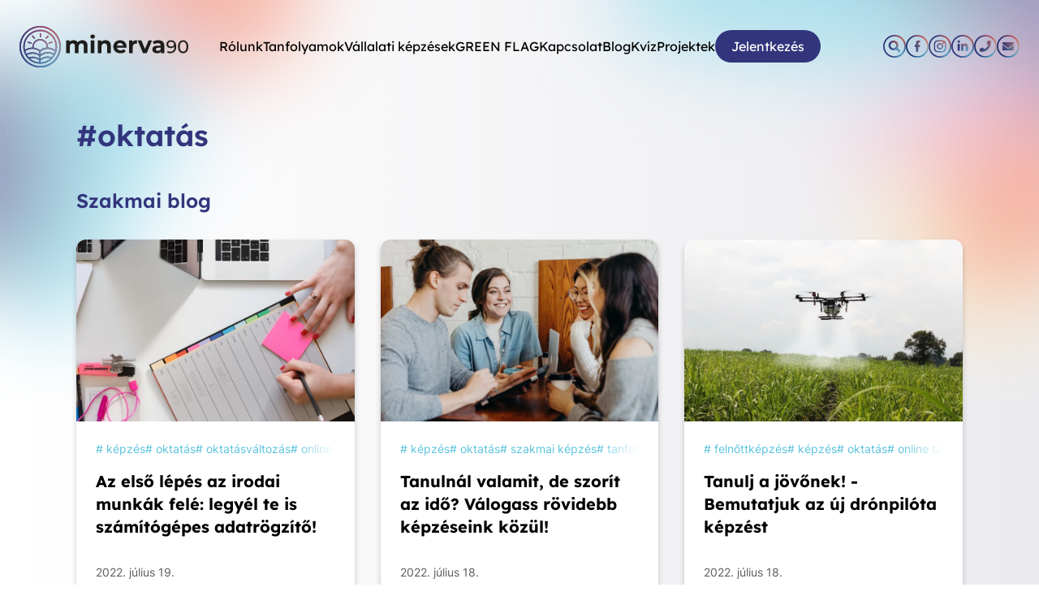

--- FILE ---
content_type: text/html; charset=UTF-8
request_url: https://www.minerva90.hu/oktatas
body_size: 8660
content:
<!doctype html>
<html lang="hu">
<head>
    <meta charset="utf-8">
    <meta name="viewport" content="width=device-width, initial-scale=1, shrink-to-fit=no">
    <meta name="csrf-token" content="3CuPgmYcoYGHhHD77Vjm5HAn4icUxlwaVbTcfElW">

    <link rel="apple-touch-icon" sizes="57x57" href="https://www.minerva90.hu/frontend/themes/default/img/icons/apple-icon-57x57.png">
<link rel="apple-touch-icon" sizes="60x60" href="https://www.minerva90.hu/frontend/themes/default/img/icons/apple-icon-60x60.png">
<link rel="apple-touch-icon" sizes="72x72" href="https://www.minerva90.hu/frontend/themes/default/img/icons/apple-icon-72x72.png">
<link rel="apple-touch-icon" sizes="76x76" href="https://www.minerva90.hu/frontend/themes/default/img/icons/apple-icon-76x76.png">
<link rel="apple-touch-icon" sizes="114x114" href="https://www.minerva90.hu/frontend/themes/default/img/icons/apple-icon-114x114.png">
<link rel="apple-touch-icon" sizes="120x120" href="https://www.minerva90.hu/frontend/themes/default/img/icons/apple-icon-120x120.png">
<link rel="apple-touch-icon" sizes="144x144" href="https://www.minerva90.hu/frontend/themes/default/img/icons/apple-icon-144x144.png">
<link rel="apple-touch-icon" sizes="152x152" href="https://www.minerva90.hu/frontend/themes/default/img/icons/apple-icon-152x152.png">
<link rel="apple-touch-icon" sizes="180x180" href="https://www.minerva90.hu/frontend/themes/default/img/icons/apple-icon-180x180.png">
<link rel="apple-touch-icon" sizes="180x180" href="https://www.minerva90.hu/frontend/themes/default/img/icons/apple-icon-180x180.png">
<link rel="icon" type="image/png" sizes="192x192"  href="https://www.minerva90.hu/frontend/themes/default/img/icons/android-icon-192x192.png">
<link rel="icon" type="image/png" sizes="16x16" href="https://www.minerva90.hu/frontend/themes/default/img/icons/favicon-16x16.png">
<link rel="icon" type="image/png" sizes="32x32" href="https://www.minerva90.hu/frontend/themes/default/img/icons/favicon-32x32.png">
<link rel="icon" type="image/png" sizes="96x96" href="https://www.minerva90.hu/frontend/themes/default/img/icons/favicon-96x96.png">
<link rel="manifest" href="https://www.minerva90.hu/frontend/themes/default/img/icons/manifest.json">
<meta name="msapplication-TileColor" content="#ffffff">
<meta name="msapplication-TileImage" content="https://www.minerva90.hu/frontend/themes/default/img/icons/ms-icon-144x144.png">
<meta name="theme-color" content="#ffffff">

    <title>#oktatás</title>
<meta name="description" content="Minerva 90 Kft. - Képzések vállalatok és magánszemélyek számára. Szakmai fejlődés, gyakorlatorientált képzések, rugalmas megoldások, online órák! Főbb képzéseink: Egészségügyi kártevőírtó, Gázmester, Gumijavító, Eladó és sok más képzés egy helyen.">
<meta property="og:type" content="website">
<meta property="og:title" content="#oktatás">
<meta property="og:description" content="Minerva 90 Kft. - Képzések vállalatok és magánszemélyek számára. Szakmai fejlődés, gyakorlatorientált képzések, rugalmas megoldások, online órák! Főbb képzéseink: Egészségügyi kártevőírtó, Gázmester, Gumijavító, Eladó és sok más képzés egy helyen.">
<meta name="twitter:card" content="summary">
<meta name="twitter:title" content="#oktatás">

    <script defer async src="https://kit.fontawesome.com/607a1263ab.js" crossorigin="anonymous"></script>

    <link rel="preload" href="https://www.minerva90.hu/frontend/themes/default/css/style.css?id=c5a8c50ff14bffd90657a083b6ef8b3a" as="style">
    <link rel="preload" href="https://www.minerva90.hu/frontend/themes/default/css/app.css?id=fb16f409eaf65c820e6119e6d4eaa364" as="style">
    <link href="https://www.minerva90.hu/frontend/themes/default/css/style.css?id=c5a8c50ff14bffd90657a083b6ef8b3a" rel="stylesheet">
    <link href="https://www.minerva90.hu/frontend/themes/default/css/app.css?id=fb16f409eaf65c820e6119e6d4eaa364" rel="stylesheet">

    <script src="https://www.google.com/recaptcha/api.js" async defer></script>
<script type="text/javascript">/* <![CDATA[ */var appVar = {"frontendAssetUrl":"https:\/\/www.minerva90.hu\/frontend\/themes\/default","apiUrl":""};/* ]]> */</script>

        <script type="application/ld+json">{"@context":"https://schema.org","@type":"WebSite","url":"https://www.minerva90.hu","name":"Minerva90 Kft. – Felnőttképzés, Tréningek és OKJ-t felváltó szakmai képzések, szakképzés és tanfolyamok megfizethető áron!","potentialAction":{"@type":"SearchAction","target":"https://www.minerva90.hu/search?keyword=%7Bquery%7D","query":"required"}}</script>


    <script id="NeoConsentScript"
        async src="https://neoconsent.com/build/js/neoConsent.js"
        data-neo-consent
        type="text/javascript"
        data-tracker="59e12999-6cd7-45d5-bbf9-9d73cc4e4e3a">
</script>

<script>
    window.dataLayer = window.dataLayer || [];
    if(typeof window.gtag === 'undefined'){
        function gtag() { window.dataLayer.push(arguments); }
    }
    gtag('consent', 'default', {
    'ad_storage': 'denied',
    'ad_user_data': 'denied',
    'ad_personalization': 'denied',
    'analytics_storage': 'denied',
    'functionality_storage': 'denied',
    'security_storage': 'denied',
    'wait_for_update': 500
    });
</script>

<!-- Google tag (gtag.js) -->
<script async src="https://www.googletagmanager.com/gtag/js?id=G-TQ1LS6424C"></script>
<script>
  window.dataLayer = window.dataLayer || [];
  function gtag(){dataLayer.push(arguments);}
  gtag('js', new Date());

  gtag('config', 'G-TQ1LS6424C');
</script>

<!-- Meta Pixel Code -->
<script type="text/plain" data-category="marketing">
!function(f,b,e,v,n,t,s) {if(f.fbq)return;n=f.fbq=function(){n.callMethod?
n.callMethod.apply(n,arguments):n.queue.push(arguments)};
if(!f._fbq)f._fbq=n;n.push=n;n.loaded=!0;n.version='2.0';
n.queue=[];t=b.createElement(e);t.async=!0;
t.src=v;s=b.getElementsByTagName(e)[0];
s.parentNode.insertBefore(t,s)}(window, document,'script',
'https://connect.facebook.net/en_US/fbevents.js');
fbq('init', '9379993868710040');
fbq('track', 'PageView');
</script>
<noscript><img height="1" width="1" style="display:none"
src="https://www.facebook.com/tr?id=9379993868710040&ev=PageView&noscript=1"
/></noscript>
<!-- End Meta Pixel Code -->

<!-- Google tag (gtag.js) -->
<script async src="https://www.googletagmanager.com/gtag/js?id=UA-32401166-1"></script>
<script>
  window.dataLayer = window.dataLayer || [];
  function gtag(){dataLayer.push(arguments);}
  gtag('js', new Date());

  //gtag('config', 'UA-32401166-1');
  gtag('config', 'AW-1056152759');
</script>
<!-- Google Tag Manager -->
<script>(function(w,d,s,l,i){w[l]=w[l]||[];w[l].push({'gtm.start':
new Date().getTime(),event:'gtm.js'});var f=d.getElementsByTagName(s)[0],
j=d.createElement(s),dl=l!='dataLayer'?'&l='+l:'';j.async=true;j.src=
'https://www.googletagmanager.com/gtm.js?id='+i+dl;f.parentNode.insertBefore(j,f);
})(window,document,'script','dataLayer','GTM-MX86GVDZ');</script>
<!-- End Google Tag Manager -->
        <meta name="author" content="NeoSoft Kft. - www.neosoft.hu">
        <!--

        NeoSoft Kft.

        NeoSoft.hu
        Honlapkészítés, portálfejlesztés, webáruház készítés

        -->

</head>
<body>



    <div id="tag_index" class="content_page">
        <header id="header" class="md:mb-16">
    <div class="px-4 md:px-6 mx-auto py-4 md:py-0 md:my-8 overflow-hidden">
        <div class="flex gap-4 justify-between items-center">
            <div class="w-52">
                <a href="/">
                    <img src="https://www.minerva90.hu/frontend/themes/default/img/logo_color.svg" alt="Minerva 90"
                         width="208" height="51.9" loading="lazy"/>
                </a>
            </div>
            <nav id="menu" class="hidden xl:block xl:mx-auto text-base">
    <ul class="flex gap-8 items-center justify-between"><li class="item md:hover:text-minerva-blue-1 md:transition-colors md:duration-200 md:ease-in-out"><a href="https://www.minerva90.hu/rolunk">Rólunk</a></li><li class="item md:hover:text-minerva-blue-1 md:transition-colors md:duration-200 md:ease-in-out"><a href="https://www.minerva90.hu/tanfolyamok">Tanfolyamok</a></li><li class="item md:hover:text-minerva-blue-1 md:transition-colors md:duration-200 md:ease-in-out"><a href="https://www.minerva90.hu/vallalati-kepzesek-ajanlatok">Vállalati képzések</a></li><li class="item md:hover:text-minerva-blue-1 md:transition-colors md:duration-200 md:ease-in-out"><a href="https://www.minerva90.hu/green-flag">GREEN FLAG</a></li><li class="item md:hover:text-minerva-blue-1 md:transition-colors md:duration-200 md:ease-in-out"><a href="https://www.minerva90.hu/kapcsolat">Kapcsolat</a></li><li class="item md:hover:text-minerva-blue-1 md:transition-colors md:duration-200 md:ease-in-out"><a href="https://www.minerva90.hu/blog">Blog</a></li><li class="item md:hover:text-minerva-blue-1 md:transition-colors md:duration-200 md:ease-in-out"><a href="https://www.minerva90.hu/quiz">Kvíz</a></li><li class="item md:hover:text-minerva-blue-1 md:transition-colors md:duration-200 md:ease-in-out"><a href="https://www.minerva90.hu/projektek">Projektek</a></li><li class="item md:hover:text-minerva-blue-1 md:transition-colors md:duration-200 md:ease-in-out alt"><a href="https://www.minerva90.hu/online-jelentkezesi-urlap">Jelentkezés</a></li></ul></nav>
            <div class="hidden md:flex gap-4 items-center justify-end w-52">
                <div class="w-7 h-7 md:hover:scale-110 md:transition-transform md:duration-200">
    <a href="https://www.minerva90.hu/search">
        <img src="https://www.minerva90.hu/frontend/themes/default/img/badge/search.svg" alt="Keresőmező megnyitása" class="w-full h-full">
    </a>
</div>
                <div              class="flex justify-end gap-4"
            >
                                            <div class="w-7 h-7 md:hover:scale-110 md:transition-transform md:duration-200">
    <a href="https://www.facebook.com/minerva90kft" class="text-red"
     target="_blank" >
                <img src="https://www.minerva90.hu/storage/tinymce/uploads/facebook.svg" alt="Facebook" class="w-full h-full" loading="lazy">

            </a>
</div>
<div class="w-7 h-7 md:hover:scale-110 md:transition-transform md:duration-200">
    <a href="https://www.instagram.com/minerva90kft/" class="text-red"
     target="_blank" >
                <img src="https://www.minerva90.hu/storage/tinymce/uploads/instagram.svg" alt="Instagram" class="w-full h-full" loading="lazy">

            </a>
</div>
<div class="w-7 h-7 md:hover:scale-110 md:transition-transform md:duration-200">
    <a href="https://www.linkedin.com/company/minerva-90-fels%C5%91oktat%C3%A1si-%C3%A9s-tanfolyamszervez%C5%91-kft" class="text-red"
     target="_blank" >
                <img src="https://www.minerva90.hu/storage/tinymce/uploads/linked-in.svg" alt="LinkedIn" class="w-full h-full" loading="lazy">

            </a>
</div>
<div class="w-7 h-7 md:hover:scale-110 md:transition-transform md:duration-200">
    <a href="tel:06202830442" class="text-red"
    >
                <img src="https://www.minerva90.hu/storage/tinymce/uploads/phone.svg" alt="Telefonszám" class="w-full h-full" loading="lazy">

            </a>
</div>
<div class="w-7 h-7 md:hover:scale-110 md:transition-transform md:duration-200">
    <a href="mailto:info@minerva90.hu" class="text-red"
     target="_blank" >
                <img src="https://www.minerva90.hu/storage/tinymce/uploads/email.svg" alt="E-mail cím" class="w-full h-full" loading="lazy">

            </a>
</div>

                
                        </div>
                    <div class="xl:hidden">
    <div class="text-minerva-blue-1">
        
        <button class="aside-toggle text-2xl" aria-label="Menü megnyitása" type="button">
            <i class="fas fa-bars" aria-hidden="true"></i>
        </button>
    </div>

    
    <div class="aside-menu">
        <div class="overlay fixed top-0 left-full bottom-0 z-40 opacity-0
    gradient_lightblue_to_darkblue
    transition-all duration-100"></div>
        <div class="menu-container z-50 flex flex-col justify-between bg-white
            fixed px-2 top-0 bottom-0 bg-minerva-gray-1
            transition-all duration-100">
            <div class="aside-header text-minerva-blue-1">
                <div class="navbar flex justify-end">
                    <button class="aside-close btn btn-secondary aside-close m-4"
                            aria-label="menu_bezarasa" type="button">
                        <i class="fas fa-times fa-2x" aria-hidden="true"></i>
                    </button>
                </div>
            </div>
            <div class="aside-content flex flex-col justify-center overflow-hidden flex-1 text-lg font-normal">
                <nav class="aside" id="aside_menu">
                    <ul class="flex flex-col gap-6 items-end justify-evenly"><li class="item"><a href="https://www.minerva90.hu/rolunk">Rólunk</a></li><li class="item"><a href="https://www.minerva90.hu/tanfolyamok">Tanfolyamok</a></li><li class="item"><a href="https://www.minerva90.hu/vallalati-kepzesek-ajanlatok">Vállalati képzések</a></li><li class="item"><a href="https://www.minerva90.hu/green-flag">GREEN FLAG</a></li><li class="item"><a href="https://www.minerva90.hu/kapcsolat">Kapcsolat</a></li><li class="item"><a href="https://www.minerva90.hu/blog">Blog</a></li><li class="item"><a href="https://www.minerva90.hu/quiz">Kvíz</a></li><li class="item"><a href="https://www.minerva90.hu/projektek">Projektek</a></li><li class="item alt"><a href="https://www.minerva90.hu/online-jelentkezesi-urlap">Jelentkezés</a></li></ul>                </nav>
            </div>
        </div>
    </div>
</div>
            </div>
            <div class="block md:hidden">
                <div class="justify-self-end">
                    <nav id="menu" class="hidden xl:block xl:mx-auto text-base">
    <ul class="flex gap-8 items-center justify-between"><li class="item md:hover:text-minerva-blue-1 md:transition-colors md:duration-200 md:ease-in-out"><a href="https://www.minerva90.hu/rolunk">Rólunk</a></li><li class="item md:hover:text-minerva-blue-1 md:transition-colors md:duration-200 md:ease-in-out"><a href="https://www.minerva90.hu/tanfolyamok">Tanfolyamok</a></li><li class="item md:hover:text-minerva-blue-1 md:transition-colors md:duration-200 md:ease-in-out"><a href="https://www.minerva90.hu/vallalati-kepzesek-ajanlatok">Vállalati képzések</a></li><li class="item md:hover:text-minerva-blue-1 md:transition-colors md:duration-200 md:ease-in-out"><a href="https://www.minerva90.hu/green-flag">GREEN FLAG</a></li><li class="item md:hover:text-minerva-blue-1 md:transition-colors md:duration-200 md:ease-in-out"><a href="https://www.minerva90.hu/kapcsolat">Kapcsolat</a></li><li class="item md:hover:text-minerva-blue-1 md:transition-colors md:duration-200 md:ease-in-out"><a href="https://www.minerva90.hu/blog">Blog</a></li><li class="item md:hover:text-minerva-blue-1 md:transition-colors md:duration-200 md:ease-in-out"><a href="https://www.minerva90.hu/quiz">Kvíz</a></li><li class="item md:hover:text-minerva-blue-1 md:transition-colors md:duration-200 md:ease-in-out"><a href="https://www.minerva90.hu/projektek">Projektek</a></li><li class="item md:hover:text-minerva-blue-1 md:transition-colors md:duration-200 md:ease-in-out alt"><a href="https://www.minerva90.hu/online-jelentkezesi-urlap">Jelentkezés</a></li></ul></nav>
                </div>
                <div class=text-right">
                    <div class="xl:hidden">
    <div class="text-minerva-blue-1">
        
        <button class="aside-toggle text-2xl" aria-label="Menü megnyitása" type="button">
            <i class="fas fa-bars" aria-hidden="true"></i>
        </button>
    </div>

    
    <div class="aside-menu">
        <div class="overlay fixed top-0 left-full bottom-0 z-40 opacity-0
    gradient_lightblue_to_darkblue
    transition-all duration-100"></div>
        <div class="menu-container z-50 flex flex-col justify-between bg-white
            fixed px-2 top-0 bottom-0 bg-minerva-gray-1
            transition-all duration-100">
            <div class="aside-header text-minerva-blue-1">
                <div class="navbar flex justify-end">
                    <button class="aside-close btn btn-secondary aside-close m-4"
                            aria-label="menu_bezarasa" type="button">
                        <i class="fas fa-times fa-2x" aria-hidden="true"></i>
                    </button>
                </div>
            </div>
            <div class="aside-content flex flex-col justify-center overflow-hidden flex-1 text-lg font-normal">
                <nav class="aside" id="aside_menu">
                    <ul class="flex flex-col gap-6 items-end justify-evenly"><li class="item"><a href="https://www.minerva90.hu/rolunk">Rólunk</a></li><li class="item"><a href="https://www.minerva90.hu/tanfolyamok">Tanfolyamok</a></li><li class="item"><a href="https://www.minerva90.hu/vallalati-kepzesek-ajanlatok">Vállalati képzések</a></li><li class="item"><a href="https://www.minerva90.hu/green-flag">GREEN FLAG</a></li><li class="item"><a href="https://www.minerva90.hu/kapcsolat">Kapcsolat</a></li><li class="item"><a href="https://www.minerva90.hu/blog">Blog</a></li><li class="item"><a href="https://www.minerva90.hu/quiz">Kvíz</a></li><li class="item"><a href="https://www.minerva90.hu/projektek">Projektek</a></li><li class="item alt"><a href="https://www.minerva90.hu/online-jelentkezesi-urlap">Jelentkezés</a></li></ul>                </nav>
            </div>
        </div>
    </div>
</div>
                </div>
            </div>
        </div>
    </div>
    </header>

        
        <header class="px-4 md:px-10 mx-auto bg-minerva-gray-1 py-6 block md:hidden">
    <div class="flex flex-col xs:flex-row gap-4 justify-between items-center">
        <h1 class="md:mt-12 md:mb-5 md:mb-20 text-2xl sm:text-3xl md:text-4xl font-semibold
 page-title my-0  text-minerva-blue-1">#oktatás</h1>
        <div class="flex gap-4">
            <div class="w-7 h-7 md:hover:scale-110 md:transition-transform md:duration-200">
    <a href="https://www.minerva90.hu/search">
        <img src="https://www.minerva90.hu/frontend/themes/default/img/badge/search.svg" alt="Keresőmező megnyitása" class="w-full h-full">
    </a>
</div>
            <div              class="flex justify-end gap-4"
            >
                                            <div class="w-7 h-7 md:hover:scale-110 md:transition-transform md:duration-200">
    <a href="https://www.facebook.com/minerva90kft" class="text-red"
     target="_blank" >
                <img src="https://www.minerva90.hu/storage/tinymce/uploads/facebook.svg" alt="Facebook" class="w-full h-full" loading="lazy">

            </a>
</div>
<div class="w-7 h-7 md:hover:scale-110 md:transition-transform md:duration-200">
    <a href="https://www.instagram.com/minerva90kft/" class="text-red"
     target="_blank" >
                <img src="https://www.minerva90.hu/storage/tinymce/uploads/instagram.svg" alt="Instagram" class="w-full h-full" loading="lazy">

            </a>
</div>
<div class="w-7 h-7 md:hover:scale-110 md:transition-transform md:duration-200">
    <a href="https://www.linkedin.com/company/minerva-90-fels%C5%91oktat%C3%A1si-%C3%A9s-tanfolyamszervez%C5%91-kft" class="text-red"
     target="_blank" >
                <img src="https://www.minerva90.hu/storage/tinymce/uploads/linked-in.svg" alt="LinkedIn" class="w-full h-full" loading="lazy">

            </a>
</div>
<div class="w-7 h-7 md:hover:scale-110 md:transition-transform md:duration-200">
    <a href="tel:06202830442" class="text-red"
    >
                <img src="https://www.minerva90.hu/storage/tinymce/uploads/phone.svg" alt="Telefonszám" class="w-full h-full" loading="lazy">

            </a>
</div>
<div class="w-7 h-7 md:hover:scale-110 md:transition-transform md:duration-200">
    <a href="mailto:info@minerva90.hu" class="text-red"
     target="_blank" >
                <img src="https://www.minerva90.hu/storage/tinymce/uploads/email.svg" alt="E-mail cím" class="w-full h-full" loading="lazy">

            </a>
</div>

                
                        </div>
            </div>
    </div>
</header>

        <div class="w-full xl:w-layout-normal mx-auto px-4 md:px-6 ">
    <h1 class="md:mt-12 md:mb-5 md:mb-20 text-2xl sm:text-3xl md:text-4xl font-semibold
 mb-5 hidden md:block  text-minerva-blue-1">#oktatás</h1>
            <div class="flex flex-wrap gap-4 items-end md:justify-between justify-center mt-12 md:mt-0 mb-20">
                <section id="training_list" class="pb-6 w-full">
                                    </section>
                                    <section>
                        <h2 class="text-minerva-blue-1 text-xl lg:text-2xl font-semibold mb-5
 mb-5 hidden md:block ">Szakmai blog</h2>
                        <div class="my-8 gap-8 grid grid-cols-1 md:grid-cols-2 xl:grid-cols-3">
                                                            <div class="article_box rounded-xl bg-white overflow-hidden w-full md:w-auto
md:hover:scale-105 md:transition-all md:duration-200 md:ease-in-out drop-shadow-small md:hover:drop-shadow-normal
">
    <div class="flex flex-col">
        <a href="https://www.minerva90.hu/okj-valtozas/az-elso-lepes-az-irodai-munkak-fele-legyel-te-is-szamitogepes-adatrogzito">
                            <div class="h-56 w-full">
                    <picture>
                        <source media="(min-width:990px)"
                                srcset="https://www.minerva90.hu/storage/news/260/image/303/conversions/marten-bjork-rH8O0FHFpfw-unsplash-large-webp.webp">
                        <source media="(min-width:1px)"
                                srcset="https://www.minerva90.hu/storage/news/260/image/303/conversions/marten-bjork-rH8O0FHFpfw-unsplash-medium-webp.webp">
                        <img src="https://www.minerva90.hu/storage/news/260/image/303/marten-bjork-rH8O0FHFpfw-unsplash.jpg" alt="Az első lépés az irodai munkák felé: legyél te is számítógépes adatrögzítő!"
                             class="object-center object-cover h-full w-full" loading="lazy">
                    </picture>
                </div>
                    </a>
        <div class="p-6">
            <div>
                <ul class="flex gap-5 text-sm overflow-hidden list-none pl-0
 faded_overflow ">
            <li class="hashtag">
            <a href="https://www.minerva90.hu/kepzes">
                képzés
            </a>
        </li>
            <li class="hashtag">
            <a href="https://www.minerva90.hu/oktatas">
                oktatás
            </a>
        </li>
            <li class="hashtag">
            <a href="https://www.minerva90.hu/oktatasvaltozas">
                oktatásváltozás
            </a>
        </li>
            <li class="hashtag">
            <a href="https://www.minerva90.hu/online-tanulas">
                online tanulás
            </a>
        </li>
            <li class="hashtag">
            <a href="https://www.minerva90.hu/szakkepzes">
                szakképzés
            </a>
        </li>
            <li class="hashtag">
            <a href="https://www.minerva90.hu/szakmai-kepzes">
                szakmai képzés
            </a>
        </li>
            <li class="hashtag">
            <a href="https://www.minerva90.hu/tanfolyam">
                tanfolyam
            </a>
        </li>
            <li class="hashtag">
            <a href="https://www.minerva90.hu/tanulas">
                tanulás
            </a>
        </li>
    </ul>
                <a href="https://www.minerva90.hu/okj-valtozas/az-elso-lepes-az-irodai-munkak-fele-legyel-te-is-szamitogepes-adatrogzito">
                    <div class="text-lexend mt-4 mb-8 text-xl font-bold">Az első lépés az irodai munkák felé: legyél te is számítógépes adatrögzítő!</div>
                </a>
                <div class="text-sm text-minerva-gray-3">
                    2022. július 19.
                </div>
            </div>
        </div>
    </div>
</div>
                                                            <div class="article_box rounded-xl bg-white overflow-hidden w-full md:w-auto
md:hover:scale-105 md:transition-all md:duration-200 md:ease-in-out drop-shadow-small md:hover:drop-shadow-normal
">
    <div class="flex flex-col">
        <a href="https://www.minerva90.hu/tanulnal-valamit-de-szorit-az-ido-valogass-rovidebb-kepzeseink-kozul">
                            <div class="h-56 w-full">
                    <picture>
                        <source media="(min-width:990px)"
                                srcset="https://www.minerva90.hu/storage/news/256/image/300/conversions/brooke-cagle--uHVRvDr7pg-unsplash-large-webp.webp">
                        <source media="(min-width:1px)"
                                srcset="https://www.minerva90.hu/storage/news/256/image/300/conversions/brooke-cagle--uHVRvDr7pg-unsplash-medium-webp.webp">
                        <img src="https://www.minerva90.hu/storage/news/256/image/300/brooke-cagle--uHVRvDr7pg-unsplash.jpg" alt="Tanulnál valamit, de szorít az idő? Válogass rövidebb képzéseink közül!"
                             class="object-center object-cover h-full w-full" loading="lazy">
                    </picture>
                </div>
                    </a>
        <div class="p-6">
            <div>
                <ul class="flex gap-5 text-sm overflow-hidden list-none pl-0
 faded_overflow ">
            <li class="hashtag">
            <a href="https://www.minerva90.hu/kepzes">
                képzés
            </a>
        </li>
            <li class="hashtag">
            <a href="https://www.minerva90.hu/oktatas">
                oktatás
            </a>
        </li>
            <li class="hashtag">
            <a href="https://www.minerva90.hu/szakmai-kepzes">
                szakmai képzés
            </a>
        </li>
            <li class="hashtag">
            <a href="https://www.minerva90.hu/tanfolyam">
                tanfolyam
            </a>
        </li>
            <li class="hashtag">
            <a href="https://www.minerva90.hu/tanulas">
                tanulás
            </a>
        </li>
    </ul>
                <a href="https://www.minerva90.hu/tanulnal-valamit-de-szorit-az-ido-valogass-rovidebb-kepzeseink-kozul">
                    <div class="text-lexend mt-4 mb-8 text-xl font-bold">Tanulnál valamit, de szorít az idő? Válogass rövidebb képzéseink közül!</div>
                </a>
                <div class="text-sm text-minerva-gray-3">
                    2022. július 18.
                </div>
            </div>
        </div>
    </div>
</div>
                                                            <div class="article_box rounded-xl bg-white overflow-hidden w-full md:w-auto
md:hover:scale-105 md:transition-all md:duration-200 md:ease-in-out drop-shadow-small md:hover:drop-shadow-normal
">
    <div class="flex flex-col">
        <a href="https://www.minerva90.hu/tanulj-a-jovonek-bemutatjuk-az-uj-dronpilota-kepzest">
                            <div class="h-56 w-full">
                    <picture>
                        <source media="(min-width:990px)"
                                srcset="https://www.minerva90.hu/storage/news/255/image/299/conversions/spraying-sugar-cane-g4882f9ebe_1920-large-webp.webp">
                        <source media="(min-width:1px)"
                                srcset="https://www.minerva90.hu/storage/news/255/image/299/conversions/spraying-sugar-cane-g4882f9ebe_1920-medium-webp.webp">
                        <img src="https://www.minerva90.hu/storage/news/255/image/299/spraying-sugar-cane-g4882f9ebe_1920.jpg" alt="Tanulj a jövőnek! - Bemutatjuk az új drónpilóta képzést"
                             class="object-center object-cover h-full w-full" loading="lazy">
                    </picture>
                </div>
                    </a>
        <div class="p-6">
            <div>
                <ul class="flex gap-5 text-sm overflow-hidden list-none pl-0
 faded_overflow ">
            <li class="hashtag">
            <a href="https://www.minerva90.hu/felnottkepzes">
                felnőttképzés
            </a>
        </li>
            <li class="hashtag">
            <a href="https://www.minerva90.hu/kepzes">
                képzés
            </a>
        </li>
            <li class="hashtag">
            <a href="https://www.minerva90.hu/oktatas">
                oktatás
            </a>
        </li>
            <li class="hashtag">
            <a href="https://www.minerva90.hu/online-tanulas">
                online tanulás
            </a>
        </li>
            <li class="hashtag">
            <a href="https://www.minerva90.hu/tanfolyam">
                tanfolyam
            </a>
        </li>
            <li class="hashtag">
            <a href="https://www.minerva90.hu/tanulas">
                tanulás
            </a>
        </li>
    </ul>
                <a href="https://www.minerva90.hu/tanulj-a-jovonek-bemutatjuk-az-uj-dronpilota-kepzest">
                    <div class="text-lexend mt-4 mb-8 text-xl font-bold">Tanulj a jövőnek! - Bemutatjuk az új drónpilóta képzést</div>
                </a>
                <div class="text-sm text-minerva-gray-3">
                    2022. július 18.
                </div>
            </div>
        </div>
    </div>
</div>
                                                            <div class="article_box rounded-xl bg-white overflow-hidden w-full md:w-auto
md:hover:scale-105 md:transition-all md:duration-200 md:ease-in-out drop-shadow-small md:hover:drop-shadow-normal
">
    <div class="flex flex-col">
        <a href="https://www.minerva90.hu/mivel-foglalkozik-a-gyogypedagogiai-asszisztens">
                            <div class="h-56 w-full">
                    <picture>
                        <source media="(min-width:990px)"
                                srcset="https://www.minerva90.hu/storage/news/236/image/264/conversions/4_477-large-webp.webp">
                        <source media="(min-width:1px)"
                                srcset="https://www.minerva90.hu/storage/news/236/image/264/conversions/4_477-medium-webp.webp">
                        <img src="https://www.minerva90.hu/storage/news/236/image/264/4_477.png" alt="Mivel foglalkozik a gyógypedagógiai asszisztens?"
                             class="object-center object-cover h-full w-full" loading="lazy">
                    </picture>
                </div>
                    </a>
        <div class="p-6">
            <div>
                <ul class="flex gap-5 text-sm overflow-hidden list-none pl-0
 faded_overflow ">
            <li class="hashtag">
            <a href="https://www.minerva90.hu/uj-tipusu-szakmai-kepzes">
                új típusú szakmai képzés
            </a>
        </li>
            <li class="hashtag">
            <a href="https://www.minerva90.hu/szakmai-kepzes">
                szakmai képzés
            </a>
        </li>
            <li class="hashtag">
            <a href="https://www.minerva90.hu/tanfolyam">
                tanfolyam
            </a>
        </li>
            <li class="hashtag">
            <a href="https://www.minerva90.hu/kepzes">
                képzés
            </a>
        </li>
            <li class="hashtag">
            <a href="https://www.minerva90.hu/oktatas">
                oktatás
            </a>
        </li>
            <li class="hashtag">
            <a href="https://www.minerva90.hu/felnottkepzes">
                felnőttképzés
            </a>
        </li>
            <li class="hashtag">
            <a href="https://www.minerva90.hu/tanulas">
                tanulás
            </a>
        </li>
            <li class="hashtag">
            <a href="https://www.minerva90.hu/online-tanulas">
                online tanulás
            </a>
        </li>
    </ul>
                <a href="https://www.minerva90.hu/mivel-foglalkozik-a-gyogypedagogiai-asszisztens">
                    <div class="text-lexend mt-4 mb-8 text-xl font-bold">Mivel foglalkozik a gyógypedagógiai asszisztens?</div>
                </a>
                <div class="text-sm text-minerva-gray-3">
                    2022. június 02.
                </div>
            </div>
        </div>
    </div>
</div>
                                                            <div class="article_box rounded-xl bg-white overflow-hidden w-full md:w-auto
md:hover:scale-105 md:transition-all md:duration-200 md:ease-in-out drop-shadow-small md:hover:drop-shadow-normal
">
    <div class="flex flex-col">
        <a href="https://www.minerva90.hu/igy-lehetsz-sikeres-jovedeki-ugyintezo">
                            <div class="h-56 w-full">
                    <picture>
                        <source media="(min-width:990px)"
                                srcset="https://www.minerva90.hu/storage/news/235/image/263/conversions/4_475-large-webp.webp">
                        <source media="(min-width:1px)"
                                srcset="https://www.minerva90.hu/storage/news/235/image/263/conversions/4_475-medium-webp.webp">
                        <img src="https://www.minerva90.hu/storage/news/235/image/263/4_475.png" alt="Így lehetsz sikeres jövedéki ügyintéző"
                             class="object-center object-cover h-full w-full" loading="lazy">
                    </picture>
                </div>
                    </a>
        <div class="p-6">
            <div>
                <ul class="flex gap-5 text-sm overflow-hidden list-none pl-0
 faded_overflow ">
            <li class="hashtag">
            <a href="https://www.minerva90.hu/uj-tipusu-szakmai-kepzes">
                új típusú szakmai képzés
            </a>
        </li>
            <li class="hashtag">
            <a href="https://www.minerva90.hu/szakmai-kepzes">
                szakmai képzés
            </a>
        </li>
            <li class="hashtag">
            <a href="https://www.minerva90.hu/tanfolyam">
                tanfolyam
            </a>
        </li>
            <li class="hashtag">
            <a href="https://www.minerva90.hu/kepzes">
                képzés
            </a>
        </li>
            <li class="hashtag">
            <a href="https://www.minerva90.hu/oktatas">
                oktatás
            </a>
        </li>
            <li class="hashtag">
            <a href="https://www.minerva90.hu/felnottkepzes">
                felnőttképzés
            </a>
        </li>
    </ul>
                <a href="https://www.minerva90.hu/igy-lehetsz-sikeres-jovedeki-ugyintezo">
                    <div class="text-lexend mt-4 mb-8 text-xl font-bold">Így lehetsz sikeres jövedéki ügyintéző</div>
                </a>
                <div class="text-sm text-minerva-gray-3">
                    2022. május 30.
                </div>
            </div>
        </div>
    </div>
</div>
                                                            <div class="article_box rounded-xl bg-white overflow-hidden w-full md:w-auto
md:hover:scale-105 md:transition-all md:duration-200 md:ease-in-out drop-shadow-small md:hover:drop-shadow-normal
">
    <div class="flex flex-col">
        <a href="https://www.minerva90.hu/sokfeleseg-es-tovabbkepzesi-lehetoseg-kereskedelmi-szakmak">
                            <div class="h-56 w-full">
                    <picture>
                        <source media="(min-width:990px)"
                                srcset="https://www.minerva90.hu/storage/news/234/image/262/conversions/4_474-large-webp.webp">
                        <source media="(min-width:1px)"
                                srcset="https://www.minerva90.hu/storage/news/234/image/262/conversions/4_474-medium-webp.webp">
                        <img src="https://www.minerva90.hu/storage/news/234/image/262/4_474.png" alt="Sokféleség és továbbképzési lehetőség: kereskedelmi szakmák"
                             class="object-center object-cover h-full w-full" loading="lazy">
                    </picture>
                </div>
                    </a>
        <div class="p-6">
            <div>
                <ul class="flex gap-5 text-sm overflow-hidden list-none pl-0
 faded_overflow ">
            <li class="hashtag">
            <a href="https://www.minerva90.hu/tanfolyam">
                tanfolyam
            </a>
        </li>
            <li class="hashtag">
            <a href="https://www.minerva90.hu/kepzes">
                képzés
            </a>
        </li>
            <li class="hashtag">
            <a href="https://www.minerva90.hu/oktatas">
                oktatás
            </a>
        </li>
            <li class="hashtag">
            <a href="https://www.minerva90.hu/felnottkepzes">
                felnőttképzés
            </a>
        </li>
            <li class="hashtag">
            <a href="https://www.minerva90.hu/szakkepzes">
                szakképzés
            </a>
        </li>
            <li class="hashtag">
            <a href="https://www.minerva90.hu/tanulas">
                tanulás
            </a>
        </li>
    </ul>
                <a href="https://www.minerva90.hu/sokfeleseg-es-tovabbkepzesi-lehetoseg-kereskedelmi-szakmak">
                    <div class="text-lexend mt-4 mb-8 text-xl font-bold">Sokféleség és továbbképzési lehetőség: kereskedelmi szakmák</div>
                </a>
                <div class="text-sm text-minerva-gray-3">
                    2022. május 24.
                </div>
            </div>
        </div>
    </div>
</div>
                                                            <div class="article_box rounded-xl bg-white overflow-hidden w-full md:w-auto
md:hover:scale-105 md:transition-all md:duration-200 md:ease-in-out drop-shadow-small md:hover:drop-shadow-normal
">
    <div class="flex flex-col">
        <a href="https://www.minerva90.hu/okj-valtozas/logisztikai-teruleten-dolgoznal-valassz-kepzeseink-kozul">
                            <div class="h-56 w-full">
                    <picture>
                        <source media="(min-width:990px)"
                                srcset="https://www.minerva90.hu/storage/news/233/image/261/conversions/4_473-large-webp.webp">
                        <source media="(min-width:1px)"
                                srcset="https://www.minerva90.hu/storage/news/233/image/261/conversions/4_473-medium-webp.webp">
                        <img src="https://www.minerva90.hu/storage/news/233/image/261/4_473.png" alt="Logisztikai területen dolgoznál? Válassz képzéseink közül!"
                             class="object-center object-cover h-full w-full" loading="lazy">
                    </picture>
                </div>
                    </a>
        <div class="p-6">
            <div>
                <ul class="flex gap-5 text-sm overflow-hidden list-none pl-0
 faded_overflow ">
            <li class="hashtag">
            <a href="https://www.minerva90.hu/uj-tipusu-szakmai-kepzes">
                új típusú szakmai képzés
            </a>
        </li>
            <li class="hashtag">
            <a href="https://www.minerva90.hu/szakmai-kepzes">
                szakmai képzés
            </a>
        </li>
            <li class="hashtag">
            <a href="https://www.minerva90.hu/tanfolyam">
                tanfolyam
            </a>
        </li>
            <li class="hashtag">
            <a href="https://www.minerva90.hu/kepzes">
                képzés
            </a>
        </li>
            <li class="hashtag">
            <a href="https://www.minerva90.hu/oktatas">
                oktatás
            </a>
        </li>
            <li class="hashtag">
            <a href="https://www.minerva90.hu/felnottkepzes">
                felnőttképzés
            </a>
        </li>
            <li class="hashtag">
            <a href="https://www.minerva90.hu/tanulas">
                tanulás
            </a>
        </li>
    </ul>
                <a href="https://www.minerva90.hu/okj-valtozas/logisztikai-teruleten-dolgoznal-valassz-kepzeseink-kozul">
                    <div class="text-lexend mt-4 mb-8 text-xl font-bold">Logisztikai területen dolgoznál? Válassz képzéseink közül!</div>
                </a>
                <div class="text-sm text-minerva-gray-3">
                    2022. május 20.
                </div>
            </div>
        </div>
    </div>
</div>
                                                            <div class="article_box rounded-xl bg-white overflow-hidden w-full md:w-auto
md:hover:scale-105 md:transition-all md:duration-200 md:ease-in-out drop-shadow-small md:hover:drop-shadow-normal
">
    <div class="flex flex-col">
        <a href="https://www.minerva90.hu/okj-valtozas/egy-ferfias-szakma-a-gumiabroncs-szerelo-munkaja">
                            <div class="h-56 w-full">
                    <picture>
                        <source media="(min-width:990px)"
                                srcset="https://www.minerva90.hu/storage/news/232/image/260/conversions/4_472-large-webp.webp">
                        <source media="(min-width:1px)"
                                srcset="https://www.minerva90.hu/storage/news/232/image/260/conversions/4_472-medium-webp.webp">
                        <img src="https://www.minerva90.hu/storage/news/232/image/260/4_472.jpg" alt="Egy férfias szakma: a gumiabroncs-szerelő munkája"
                             class="object-center object-cover h-full w-full" loading="lazy">
                    </picture>
                </div>
                    </a>
        <div class="p-6">
            <div>
                <ul class="flex gap-5 text-sm overflow-hidden list-none pl-0
 faded_overflow ">
            <li class="hashtag">
            <a href="https://www.minerva90.hu/kepesito-vizsga">
                képesítő vizsga
            </a>
        </li>
            <li class="hashtag">
            <a href="https://www.minerva90.hu/tanfolyam">
                tanfolyam
            </a>
        </li>
            <li class="hashtag">
            <a href="https://www.minerva90.hu/kepzes">
                képzés
            </a>
        </li>
            <li class="hashtag">
            <a href="https://www.minerva90.hu/oktatas">
                oktatás
            </a>
        </li>
            <li class="hashtag">
            <a href="https://www.minerva90.hu/felnottkepzes">
                felnőttképzés
            </a>
        </li>
            <li class="hashtag">
            <a href="https://www.minerva90.hu/tanulas">
                tanulás
            </a>
        </li>
            <li class="hashtag">
            <a href="https://www.minerva90.hu/oktatasvaltozas">
                oktatásváltozás
            </a>
        </li>
    </ul>
                <a href="https://www.minerva90.hu/okj-valtozas/egy-ferfias-szakma-a-gumiabroncs-szerelo-munkaja">
                    <div class="text-lexend mt-4 mb-8 text-xl font-bold">Egy férfias szakma: a gumiabroncs-szerelő munkája</div>
                </a>
                <div class="text-sm text-minerva-gray-3">
                    2022. május 16.
                </div>
            </div>
        </div>
    </div>
</div>
                                                            <div class="article_box rounded-xl bg-white overflow-hidden w-full md:w-auto
md:hover:scale-105 md:transition-all md:duration-200 md:ease-in-out drop-shadow-small md:hover:drop-shadow-normal
">
    <div class="flex flex-col">
        <a href="https://www.minerva90.hu/ilyen-raktarban-dolgozni-tapasztalt-raktarosok-meselnek">
                            <div class="h-56 w-full">
                    <picture>
                        <source media="(min-width:990px)"
                                srcset="https://www.minerva90.hu/storage/news/231/image/259/conversions/4_471-large-webp.webp">
                        <source media="(min-width:1px)"
                                srcset="https://www.minerva90.hu/storage/news/231/image/259/conversions/4_471-medium-webp.webp">
                        <img src="https://www.minerva90.hu/storage/news/231/image/259/4_471.png" alt="Ilyen raktárban dolgozni - tapasztalt raktárosok mesélnek"
                             class="object-center object-cover h-full w-full" loading="lazy">
                    </picture>
                </div>
                    </a>
        <div class="p-6">
            <div>
                <ul class="flex gap-5 text-sm overflow-hidden list-none pl-0
 faded_overflow ">
            <li class="hashtag">
            <a href="https://www.minerva90.hu/kepesito-vizsga">
                képesítő vizsga
            </a>
        </li>
            <li class="hashtag">
            <a href="https://www.minerva90.hu/uj-tipusu-szakmai-kepzes">
                új típusú szakmai képzés
            </a>
        </li>
            <li class="hashtag">
            <a href="https://www.minerva90.hu/szakmai-kepzes">
                szakmai képzés
            </a>
        </li>
            <li class="hashtag">
            <a href="https://www.minerva90.hu/tanfolyam">
                tanfolyam
            </a>
        </li>
            <li class="hashtag">
            <a href="https://www.minerva90.hu/kepzes">
                képzés
            </a>
        </li>
            <li class="hashtag">
            <a href="https://www.minerva90.hu/oktatas">
                oktatás
            </a>
        </li>
            <li class="hashtag">
            <a href="https://www.minerva90.hu/felnottkepzes">
                felnőttképzés
            </a>
        </li>
            <li class="hashtag">
            <a href="https://www.minerva90.hu/szakkepzes">
                szakképzés
            </a>
        </li>
            <li class="hashtag">
            <a href="https://www.minerva90.hu/tanulas">
                tanulás
            </a>
        </li>
            <li class="hashtag">
            <a href="https://www.minerva90.hu/online-tanulas">
                online tanulás
            </a>
        </li>
            <li class="hashtag">
            <a href="https://www.minerva90.hu/digitalis-tanulas">
                digitális tanulás
            </a>
        </li>
    </ul>
                <a href="https://www.minerva90.hu/ilyen-raktarban-dolgozni-tapasztalt-raktarosok-meselnek">
                    <div class="text-lexend mt-4 mb-8 text-xl font-bold">Ilyen raktárban dolgozni - tapasztalt raktárosok mesélnek</div>
                </a>
                <div class="text-sm text-minerva-gray-3">
                    2022. május 12.
                </div>
            </div>
        </div>
    </div>
</div>
                                                            <div class="article_box rounded-xl bg-white overflow-hidden w-full md:w-auto
md:hover:scale-105 md:transition-all md:duration-200 md:ease-in-out drop-shadow-small md:hover:drop-shadow-normal
">
    <div class="flex flex-col">
        <a href="https://www.minerva90.hu/atfogo-es-versenykepes-szaktudas-munkaero-gazdalkodasi-es-tb-ugyintezo-kepzes">
                            <div class="h-56 w-full">
                    <picture>
                        <source media="(min-width:990px)"
                                srcset="https://www.minerva90.hu/storage/news/230/image/258/conversions/4_470-large-webp.webp">
                        <source media="(min-width:1px)"
                                srcset="https://www.minerva90.hu/storage/news/230/image/258/conversions/4_470-medium-webp.webp">
                        <img src="https://www.minerva90.hu/storage/news/230/image/258/4_470.png" alt="Átfogó és versenyképes szaktudás - Munkaerő-gazdálkodási és TB ügyintéző képzés"
                             class="object-center object-cover h-full w-full" loading="lazy">
                    </picture>
                </div>
                    </a>
        <div class="p-6">
            <div>
                <ul class="flex gap-5 text-sm overflow-hidden list-none pl-0
 faded_overflow ">
            <li class="hashtag">
            <a href="https://www.minerva90.hu/uj-tipusu-szakmai-kepzes">
                új típusú szakmai képzés
            </a>
        </li>
            <li class="hashtag">
            <a href="https://www.minerva90.hu/szakmai-kepzes">
                szakmai képzés
            </a>
        </li>
            <li class="hashtag">
            <a href="https://www.minerva90.hu/tanfolyam">
                tanfolyam
            </a>
        </li>
            <li class="hashtag">
            <a href="https://www.minerva90.hu/kepzes">
                képzés
            </a>
        </li>
            <li class="hashtag">
            <a href="https://www.minerva90.hu/oktatas">
                oktatás
            </a>
        </li>
            <li class="hashtag">
            <a href="https://www.minerva90.hu/felnottkepzes">
                felnőttképzés
            </a>
        </li>
            <li class="hashtag">
            <a href="https://www.minerva90.hu/szakkepzes">
                szakképzés
            </a>
        </li>
            <li class="hashtag">
            <a href="https://www.minerva90.hu/tanulas">
                tanulás
            </a>
        </li>
            <li class="hashtag">
            <a href="https://www.minerva90.hu/online-tanulas">
                online tanulás
            </a>
        </li>
    </ul>
                <a href="https://www.minerva90.hu/atfogo-es-versenykepes-szaktudas-munkaero-gazdalkodasi-es-tb-ugyintezo-kepzes">
                    <div class="text-lexend mt-4 mb-8 text-xl font-bold">Átfogó és versenyképes szaktudás - Munkaerő-gazdálkodási és TB ügyintéző képzés</div>
                </a>
                <div class="text-sm text-minerva-gray-3">
                    2022. május 10.
                </div>
            </div>
        </div>
    </div>
</div>
                                                            <div class="article_box rounded-xl bg-white overflow-hidden w-full md:w-auto
md:hover:scale-105 md:transition-all md:duration-200 md:ease-in-out drop-shadow-small md:hover:drop-shadow-normal
">
    <div class="flex flex-col">
        <a href="https://www.minerva90.hu/a-pedagogiai-asszisztens-egy-napja">
                            <div class="h-56 w-full">
                    <picture>
                        <source media="(min-width:990px)"
                                srcset="https://www.minerva90.hu/storage/news/229/image/257/conversions/4_469-large-webp.webp">
                        <source media="(min-width:1px)"
                                srcset="https://www.minerva90.hu/storage/news/229/image/257/conversions/4_469-medium-webp.webp">
                        <img src="https://www.minerva90.hu/storage/news/229/image/257/4_469.jpg" alt="A pedagógiai asszisztens egy napja"
                             class="object-center object-cover h-full w-full" loading="lazy">
                    </picture>
                </div>
                    </a>
        <div class="p-6">
            <div>
                <ul class="flex gap-5 text-sm overflow-hidden list-none pl-0
 faded_overflow ">
            <li class="hashtag">
            <a href="https://www.minerva90.hu/szakmai-kepzes">
                szakmai képzés
            </a>
        </li>
            <li class="hashtag">
            <a href="https://www.minerva90.hu/tanfolyam">
                tanfolyam
            </a>
        </li>
            <li class="hashtag">
            <a href="https://www.minerva90.hu/kepzes">
                képzés
            </a>
        </li>
            <li class="hashtag">
            <a href="https://www.minerva90.hu/oktatas">
                oktatás
            </a>
        </li>
            <li class="hashtag">
            <a href="https://www.minerva90.hu/felnottkepzes">
                felnőttképzés
            </a>
        </li>
            <li class="hashtag">
            <a href="https://www.minerva90.hu/tanulas">
                tanulás
            </a>
        </li>
            <li class="hashtag">
            <a href="https://www.minerva90.hu/digitalis-tanulas">
                digitális tanulás
            </a>
        </li>
    </ul>
                <a href="https://www.minerva90.hu/a-pedagogiai-asszisztens-egy-napja">
                    <div class="text-lexend mt-4 mb-8 text-xl font-bold">A pedagógiai asszisztens egy napja</div>
                </a>
                <div class="text-sm text-minerva-gray-3">
                    2022. május 05.
                </div>
            </div>
        </div>
    </div>
</div>
                                                            <div class="article_box rounded-xl bg-white overflow-hidden w-full md:w-auto
md:hover:scale-105 md:transition-all md:duration-200 md:ease-in-out drop-shadow-small md:hover:drop-shadow-normal
">
    <div class="flex flex-col">
        <a href="https://www.minerva90.hu/kreativ-valtozatos-porgos-szakmara-vagysz-tanulj-kulturalis-rendezvenyszervezest">
                            <div class="h-56 w-full">
                    <picture>
                        <source media="(min-width:990px)"
                                srcset="https://www.minerva90.hu/storage/news/228/image/256/conversions/4_468-large-webp.webp">
                        <source media="(min-width:1px)"
                                srcset="https://www.minerva90.hu/storage/news/228/image/256/conversions/4_468-medium-webp.webp">
                        <img src="https://www.minerva90.hu/storage/news/228/image/256/4_468.png" alt="Kreatív, változatos, pörgős szakmára vágysz? Tanulj kulturális rendezvényszervezést!"
                             class="object-center object-cover h-full w-full" loading="lazy">
                    </picture>
                </div>
                    </a>
        <div class="p-6">
            <div>
                <ul class="flex gap-5 text-sm overflow-hidden list-none pl-0
 faded_overflow ">
            <li class="hashtag">
            <a href="https://www.minerva90.hu/uj-tipusu-szakmai-kepzes">
                új típusú szakmai képzés
            </a>
        </li>
            <li class="hashtag">
            <a href="https://www.minerva90.hu/szakmai-kepzes">
                szakmai képzés
            </a>
        </li>
            <li class="hashtag">
            <a href="https://www.minerva90.hu/tanfolyam">
                tanfolyam
            </a>
        </li>
            <li class="hashtag">
            <a href="https://www.minerva90.hu/kepzes">
                képzés
            </a>
        </li>
            <li class="hashtag">
            <a href="https://www.minerva90.hu/oktatas">
                oktatás
            </a>
        </li>
            <li class="hashtag">
            <a href="https://www.minerva90.hu/felnottkepzes">
                felnőttképzés
            </a>
        </li>
            <li class="hashtag">
            <a href="https://www.minerva90.hu/szakkepzes">
                szakképzés
            </a>
        </li>
            <li class="hashtag">
            <a href="https://www.minerva90.hu/tanulas">
                tanulás
            </a>
        </li>
            <li class="hashtag">
            <a href="https://www.minerva90.hu/oktatasvaltozas">
                oktatásváltozás
            </a>
        </li>
            <li class="hashtag">
            <a href="https://www.minerva90.hu/online-tanulas">
                online tanulás
            </a>
        </li>
    </ul>
                <a href="https://www.minerva90.hu/kreativ-valtozatos-porgos-szakmara-vagysz-tanulj-kulturalis-rendezvenyszervezest">
                    <div class="text-lexend mt-4 mb-8 text-xl font-bold">Kreatív, változatos, pörgős szakmára vágysz? Tanulj kulturális rendezvényszervezést!</div>
                </a>
                <div class="text-sm text-minerva-gray-3">
                    2022. május 02.
                </div>
            </div>
        </div>
    </div>
</div>
                                                    </div>
                    </section>
                            </div>

            <nav role="navigation" aria-label="Pagination Navigation" class="block items-center justify-between mb-20">
        <div class="flex justify-between sm:hidden">
                            <span class="button rounded-full py-2 px-5
        md:hover:scale-105 md:transition-all md:duration-200 md:ease-in-out md:hover:drop-shadow-small
 bg-minerva-blue-1 text-white opacity-20">
                    &laquo; Előző
                </span>
            
                            <a href="https://www.minerva90.hu/oktatas?page=2" class="button rounded-full py-2 px-5
        md:hover:scale-105 md:transition-all md:duration-200 md:ease-in-out md:hover:drop-shadow-small
 bg-minerva-blue-1 text-white">
                    Következő &raquo;
                </a>
                    </div>

        <div class="hidden sm:flex justify-center">
            <div class="relative z-0 flex shadow-sm">
                
                                    <span aria-disabled="true" aria-label="&amp;laquo; Előző">
                        <span
                            class="relative inline-flex items-center px-2 py-2 text-sm font-medium bg-white cursor-default rounded-l-md leading-5 opacity-20"
                            aria-hidden="true">
                            <svg class="w-5 h-5" fill="currentColor" viewBox="0 0 20 20">
                                <path fill-rule="evenodd"
                                      d="M12.707 5.293a1 1 0 010 1.414L9.414 10l3.293 3.293a1 1 0 01-1.414 1.414l-4-4a1 1 0 010-1.414l4-4a1 1 0 011.414 0z"
                                      clip-rule="evenodd"/>
                            </svg>
                        </span>
                    </span>
                
                
                                    
                    
                    
                                                                                                        <span aria-current="page">
                                    <span
                                        class="relative inline-flex items-center px-4 py-2 -ml-px text-sm font-medium bg-minerva-blue-1 cursor-default leading-5 text-white">1</span>
                                </span>
                                                                                                                <a href="https://www.minerva90.hu/oktatas?page=2"
                                   class="relative inline-flex items-center px-4 py-2 -ml-px text-sm font-medium bg-white hover:bg-white-tr leading-5 transition ease-in-out duration-150"
                                   aria-label="Go to page 2">
                                    2
                                </a>
                                                                                                                <a href="https://www.minerva90.hu/oktatas?page=3"
                                   class="relative inline-flex items-center px-4 py-2 -ml-px text-sm font-medium bg-white hover:bg-white-tr leading-5 transition ease-in-out duration-150"
                                   aria-label="Go to page 3">
                                    3
                                </a>
                                                                                                                <a href="https://www.minerva90.hu/oktatas?page=4"
                                   class="relative inline-flex items-center px-4 py-2 -ml-px text-sm font-medium bg-white hover:bg-white-tr leading-5 transition ease-in-out duration-150"
                                   aria-label="Go to page 4">
                                    4
                                </a>
                                                                                        
                
                                    <a href="https://www.minerva90.hu/oktatas?page=2" rel="next"
                       class="relative inline-flex items-center px-2 py-2 -ml-px text-sm font-medium bg-white rounded-r-md leading-5 transition ease-in-out duration-150 hover:bg-white-tr "
                       aria-label="Következő &amp;raquo;">
                        <svg class="w-5 h-5" fill="currentColor" viewBox="0 0 20 20">
                            <path fill-rule="evenodd"
                                  d="M7.293 14.707a1 1 0 010-1.414L10.586 10 7.293 6.707a1 1 0 011.414-1.414l4 4a1 1 0 010 1.414l-4 4a1 1 0 01-1.414 0z"
                                  clip-rule="evenodd"/>
                        </svg>
                    </a>
                            </div>
        </div>
    </nav>
</div>

        </section>


<footer id="footer" class="py-20 text-white">
    <div class="w-full xl:w-layout-normal mx-auto px-4 md:px-6 ">
    <div id="subscribe" class="mb-20 md:mb-48">
            <div>
                <div class="md:px-16 py-2 w-full relative">

                    <h2 class="text-3xl md:text-4xl p-4 md:p-6 w-full rounded-xl md:rounded-2xl mb-8
                    text-center bg-white-tr text-white font-normal">Tanfolyam értesítő</h2>

                    <div class="rounded-full h-14 w-14 bg-minerva-orange-1
        flex items-center justify-center scale-50 md:scale-100
        absolute -top-4 md:top-0 right-0 md:right-12 text-4xl font-bold shadow-lg" aria-hidden="true">1
                    </div>

                    <div class="w-16 overflow-hidden inline-block
                        absolute bottom-0 right-10 md:right-24" aria-hidden="true">
                        <div class="h-10 w-14 bg-white-tr -rotate-45 transform origin-top-left"></div>
                    </div>

                    <div class="absolute top-4 -right-36 md:top-28 md:-right-28 z-10 scale-75 md:scale-100" aria-hidden="true">
                        <img src="https://www.minerva90.hu/frontend/themes/default/img/mobile_man.svg" alt="Feliratkozás"
                             width="274" height="553" loading="lazy">
                    </div>

                    <div class="hidden md:block absolute top-14 -left-8 z-10">
                        <label for="subscribe_input">
                            <img src="https://www.minerva90.hu/frontend/themes/default/img/paper_airplane.svg" alt="Feliratkozás" loading="lazy">
                        </label>
                    </div>

                </div>

                <p class="mb-8 w-2/3 md:mx-auto relative z-20
                text-left md:text-center">Add meg e-mail címedet, jelöld be a számodra szimpatikus területeket, és elsőként értesítünk induló tanfolyamainkról.</p>
            </div>

            <div class="text-center">
                <a href="https://www.minerva90.hu/feliratkozas" >
                <button class="button rounded-full py-2 px-5
        md:hover:scale-105 md:transition-all md:duration-200 md:ease-in-out md:hover:drop-shadow-small
 bg-white  text-minerva-blue-1 relative z-20 "
                >
            Feliratkozom a tanfolyam értesítőre
        </button>
            </a>
            </div>
        </div>

        <div class="md:flex justify-between items-end text-left relative z-[11]">

            <div class="md:w-1/2 flex flex-col gap-8">
                <img src="https://www.minerva90.hu/frontend/themes/default/img/logo_white.svg" alt="Minerva 90"
                     width="208" height="51.4"
                     class="mx-0 w-52" loading="lazy" />

                <p class="text-minerva-blue-2">Minerva 90 Felsőoktatási és Tanfolyamszervező Kft.</p>
                <p>Cím: <span>8000 Székesfehérvár, Petőfi utca. 5. II.emelet</span><br />Telefon: <a href="tel:06202830442">+36 20 283 0442</a><br />E-mail: <a href="mailto:info@minerva90.hu"><span>info@minerva90.hu</span></a></p>
<p>Felnőttképzési nyilvántartási szám: E-000545/2014<br />Felnőttképzési Engedélyszám: E/2020/000090<br />Nyilvántartási szám: B/2020/002788<br />Adószám: 11601069-2-07</p>

                <p>
                    <a href="https://www.neosoft.hu/"
                       target="_blank" rel="noopener">Készítette: NeoSoft Kft.</a>
                </p>
            </div>

            <div class="md:w-1/2 flex flex-col gap-16">
                <nav>
                    <ul><li class="mt-3 md:mt-0 item text-white md:hover:text-minerva-blue-2
                            md:transition-colors md:duration-200 md:ease-in-out"><a href="https://www.minerva90.hu/impresszum">Impresszum</a></li><li class="mt-3 md:mt-0 item text-white md:hover:text-minerva-blue-2
                            md:transition-colors md:duration-200 md:ease-in-out"><a href="https://www.minerva90.hu/adatvedelmi-szabalyzat">Adatkezelési tájékoztató</a></li><li class="mt-3 md:mt-0 item text-white md:hover:text-minerva-blue-2
                            md:transition-colors md:duration-200 md:ease-in-out"><a href="https://www.minerva90.hu/adatkezelesi-tajekoztato-masolat">Általános szerződési feltételek</a></li></ul>                </nav>

                <div>
                    <div              class="inline-flex flex-wrap gap-2 p-1 bg-white rounded"
            >
                                            <div class="md:hover:scale-110 md:transition-transform md:duration-200">
    
                            <div class="h-9">
                                            <picture>
                            <img src="/storage/tinymce/uploads/pay/barion.png" alt="Barion"
                                 class="rounded-md h-full">
                        </picture>
                                    </div>
            
            </div>
<div class="md:hover:scale-110 md:transition-transform md:duration-200">
    
                            <div class="h-9">
                                            <picture>
                            <img src="/storage/tinymce/uploads/pay/mastercard.png" alt="Mastercard"
                                 class="rounded-md h-full">
                        </picture>
                                    </div>
            
            </div>
<div class="md:hover:scale-110 md:transition-transform md:duration-200">
    
                            <div class="h-9">
                                            <picture>
                            <img src="/storage/tinymce/uploads/pay/maestro.png" alt="Maestro"
                                 class="rounded-md h-full">
                        </picture>
                                    </div>
            
            </div>
<div class="md:hover:scale-110 md:transition-transform md:duration-200">
    
                            <div class="h-9">
                                            <picture>
                            <img src="/storage/tinymce/uploads/pay/visa.png" alt="Visa"
                                 class="rounded-md h-full">
                        </picture>
                                    </div>
            
            </div>
<div class="md:hover:scale-110 md:transition-transform md:duration-200">
    
                            <div class="h-9">
                                            <picture>
                            <img src="/storage/tinymce/uploads/pay/amex.png" alt="American Express"
                                 class="rounded-md h-full">
                        </picture>
                                    </div>
            
            </div>
<div class="md:hover:scale-110 md:transition-transform md:duration-200">
    
                            <div class="h-9">
                                            <picture>
                            <img src="/storage/tinymce/uploads/pay/apple.png" alt="Apple Pay"
                                 class="rounded-md h-full">
                        </picture>
                                    </div>
            
            </div>
<div class="md:hover:scale-110 md:transition-transform md:duration-200">
    
                            <div class="h-9">
                                            <picture>
                            <img src="/storage/tinymce/uploads/pay/google.png" alt="Google Pay"
                                 class="rounded-md h-full">
                        </picture>
                                    </div>
            
            </div>

                
                        </div>
                    </div>
            </div>

        </div>
</div>
</footer>



<script>const RouteActionName = "App\Http\Controllers\TagController@index";</script>

<script async src="https://www.minerva90.hu/frontend/themes/default/js/app.js?id=303e1e42ed83a04dc7628596f38a3b45"></script>

<!-- Google Tag Manager (noscript) -->
<noscript><iframe src="https://www.googletagmanager.com/ns.html?id=GTM-MX86GVDZ"
height="0" width="0" style="display:none;visibility:hidden"></iframe></noscript>
<!-- End Google Tag Manager (noscript) -->

</body>
</html>


--- FILE ---
content_type: text/css
request_url: https://www.minerva90.hu/frontend/themes/default/css/style.css?id=c5a8c50ff14bffd90657a083b6ef8b3a
body_size: 3660
content:
@import url(https://static.neosoft.hu/fonts/minerva90/fonts.css);
.select2-container{zoom:1;display:inline-block;*display:inline;margin:0;position:relative;vertical-align:middle}.select2-container,.select2-drop,.select2-search,.select2-search input{box-sizing:border-box}.select2-container .select2-choice{-webkit-touch-callout:none;background-clip:padding-box;background-color:#fff;background-image:-moz-linear-gradient(center bottom,#eee 0,#fff 50%);background-image:linear-gradient(0deg,#eee 0,#fff 50%);border:1px solid #aaa;border-radius:4px;color:#444;display:block;filter:progid:DXImageTransform.Microsoft.gradient(startColorstr = "#ffffff",endColorstr = "#eeeeee",GradientType = 0);height:26px;line-height:26px;overflow:hidden;padding:0 0 0 8px;position:relative;text-decoration:none;-webkit-user-select:none;-moz-user-select:none;user-select:none;white-space:nowrap}html[dir=rtl] .select2-container .select2-choice{padding:0 8px 0 0}.select2-container.select2-drop-above .select2-choice{background-image:-moz-linear-gradient(center bottom,#eee 0,#fff 90%);background-image:linear-gradient(180deg,#eee 0,#fff 90%);border-bottom-color:#aaa;border-radius:0 0 4px 4px;filter:progid:DXImageTransform.Microsoft.gradient(startColorstr="#ffffff",endColorstr="#eeeeee",GradientType=0)}.select2-container.select2-allowclear .select2-choice .select2-chosen{margin-right:42px}.select2-container .select2-choice>.select2-chosen{display:block;float:none;margin-right:26px;overflow:hidden;text-overflow:ellipsis;white-space:nowrap;width:auto}html[dir=rtl] .select2-container .select2-choice>.select2-chosen{margin-left:26px;margin-right:0}.select2-container .select2-choice abbr{background:url(/images/vendor/select2/select2.png?c07457739c183c845cacbf55dae2808e) 100% 0 no-repeat;border:0;cursor:pointer;display:none;font-size:1px;height:12px;outline:0;position:absolute;right:24px;text-decoration:none;top:8px;width:12px}.select2-container.select2-allowclear .select2-choice abbr{display:inline-block}.select2-container .select2-choice abbr:hover{background-position:right -11px;cursor:pointer}.select2-drop-mask{background-color:#fff;border:0;filter:alpha(opacity=0);height:auto;left:0;margin:0;min-height:100%;min-width:100%;opacity:0;padding:0;position:fixed;top:0;width:auto;z-index:9998}.select2-drop{background:#fff;border:1px solid #aaa;border-radius:0 0 4px 4px;border-top:0;box-shadow:0 4px 5px rgba(0,0,0,.15);color:#000;margin-top:-1px;position:absolute;top:100%;width:100%;z-index:9999}.select2-drop.select2-drop-above{border-bottom:0;border-radius:4px 4px 0 0;border-top:1px solid #aaa;box-shadow:0 -4px 5px rgba(0,0,0,.15);margin-top:1px}.select2-drop-active{border:1px solid #5897fb;border-top:none}.select2-drop.select2-drop-above.select2-drop-active{border-top:1px solid #5897fb}.select2-drop-auto-width{border-top:1px solid #aaa;width:auto}.select2-drop-auto-width .select2-search{padding-top:4px}.select2-container .select2-choice .select2-arrow{background-clip:padding-box;background:#ccc;background-image:-moz-linear-gradient(center bottom,#ccc 0,#eee 60%);background-image:linear-gradient(0deg,#ccc 0,#eee 60%);border-left:1px solid #aaa;border-radius:0 4px 4px 0;display:inline-block;filter:progid:DXImageTransform.Microsoft.gradient(startColorstr = "#eeeeee",endColorstr = "#cccccc",GradientType = 0);height:100%;position:absolute;right:0;top:0;width:18px}html[dir=rtl] .select2-container .select2-choice .select2-arrow{border-left:none;border-radius:4px 0 0 4px;border-right:1px solid #aaa;left:0;right:auto}.select2-container .select2-choice .select2-arrow b{background:url(/images/vendor/select2/select2.png?c07457739c183c845cacbf55dae2808e) no-repeat 0 1px;display:block;height:100%;width:100%}html[dir=rtl] .select2-container .select2-choice .select2-arrow b{background-position:2px 1px}.select2-search{display:inline-block;margin:0;min-height:26px;padding-left:4px;padding-right:4px;position:relative;white-space:nowrap;width:100%;z-index:10000}.select2-search input{background:#fff url(/images/vendor/select2/select2.png?c07457739c183c845cacbf55dae2808e) no-repeat 100% -22px;background:url(/images/vendor/select2/select2.png?c07457739c183c845cacbf55dae2808e) no-repeat 100% -22px,linear-gradient(180deg,#fff 85%,#eee 99%) 0 0;border:1px solid #aaa;border-radius:0;box-shadow:none;font-family:sans-serif;font-size:1em;height:auto!important;margin:0;min-height:26px;outline:0;padding:4px 20px 4px 5px;width:100%}html[dir=rtl] .select2-search input{background:#fff url(/images/vendor/select2/select2.png?c07457739c183c845cacbf55dae2808e) no-repeat -37px -22px;background:url(/images/vendor/select2/select2.png?c07457739c183c845cacbf55dae2808e) no-repeat -37px -22px,linear-gradient(180deg,#fff 85%,#eee 99%) 0 0;padding:4px 5px 4px 20px}.select2-drop.select2-drop-above .select2-search input{margin-top:4px}.select2-search input.select2-active{background:#fff url(/images/vendor/select2/select2-spinner.gif?56d4c7ce2d3591a021073d07a6ea7342) no-repeat 100%;background:url(/images/vendor/select2/select2-spinner.gif?56d4c7ce2d3591a021073d07a6ea7342) no-repeat 100%,linear-gradient(180deg,#fff 85%,#eee 99%) 0 0}.select2-container-active .select2-choice,.select2-container-active .select2-choices{border:1px solid #5897fb;box-shadow:0 0 5px rgba(0,0,0,.3);outline:none}.select2-dropdown-open .select2-choice{background-color:#eee;background-image:-moz-linear-gradient(center bottom,#fff 0,#eee 50%);background-image:linear-gradient(0deg,#fff 0,#eee 50%);border-bottom-color:transparent;border-bottom-left-radius:0;border-bottom-right-radius:0;box-shadow:inset 0 1px 0 #fff;filter:progid:DXImageTransform.Microsoft.gradient(startColorstr="#eeeeee",endColorstr="#ffffff",GradientType=0)}.select2-dropdown-open.select2-drop-above .select2-choice,.select2-dropdown-open.select2-drop-above .select2-choices{background-image:-moz-linear-gradient(center top,#fff 0,#eee 50%);background-image:linear-gradient(180deg,#fff 0,#eee 50%);border:1px solid #5897fb;border-top-color:transparent;filter:progid:DXImageTransform.Microsoft.gradient(startColorstr="#eeeeee",endColorstr="#ffffff",GradientType=0)}.select2-dropdown-open .select2-choice .select2-arrow{background:transparent;border-left:none;filter:none}html[dir=rtl] .select2-dropdown-open .select2-choice .select2-arrow{border-right:none}.select2-dropdown-open .select2-choice .select2-arrow b{background-position:-18px 1px}html[dir=rtl] .select2-dropdown-open .select2-choice .select2-arrow b{background-position:-16px 1px}.select2-hidden-accessible{clip:rect(0 0 0 0);border:0;height:1px;margin:-1px;overflow:hidden;padding:0;position:absolute;width:1px}.select2-results{-webkit-tap-highlight-color:rgba(0,0,0,0);margin:4px 4px 4px 0;max-height:200px;overflow-x:hidden;overflow-y:auto;padding:0 0 0 4px;position:relative}html[dir=rtl] .select2-results{margin:4px 0 4px 4px;padding:0 4px 0 0}.select2-results ul.select2-result-sub{margin:0;padding-left:0}.select2-results li{background-image:none;display:list-item;list-style:none}.select2-results li.select2-result-with-children>.select2-result-label{font-weight:700}.select2-results .select2-result-label{-webkit-touch-callout:none;cursor:pointer;margin:0;min-height:1em;padding:3px 7px 4px;-webkit-user-select:none;-moz-user-select:none;user-select:none}.select2-results-dept-1 .select2-result-label{padding-left:20px}.select2-results-dept-2 .select2-result-label{padding-left:40px}.select2-results-dept-3 .select2-result-label{padding-left:60px}.select2-results-dept-4 .select2-result-label{padding-left:80px}.select2-results-dept-5 .select2-result-label{padding-left:100px}.select2-results-dept-6 .select2-result-label{padding-left:110px}.select2-results-dept-7 .select2-result-label{padding-left:120px}.select2-results .select2-highlighted{background:#3875d7;color:#fff}.select2-results li em{background:#feffde;font-style:normal}.select2-results .select2-highlighted em{background:transparent}.select2-results .select2-highlighted ul{background:#fff;color:#000}.select2-results .select2-ajax-error,.select2-results .select2-no-results,.select2-results .select2-searching,.select2-results .select2-selection-limit{background:#f4f4f4;display:list-item;padding-left:5px}.select2-results .select2-disabled.select2-highlighted{background:#f4f4f4;color:#666;cursor:default;display:list-item}.select2-results .select2-disabled{background:#f4f4f4;cursor:default;display:list-item}.select2-results .select2-selected{display:none}.select2-more-results.select2-active{background:#f4f4f4 url(/images/vendor/select2/select2-spinner.gif?56d4c7ce2d3591a021073d07a6ea7342) no-repeat 100%}.select2-results .select2-ajax-error{background:rgba(255,50,50,.2)}.select2-more-results{background:#f4f4f4;display:list-item}.select2-container.select2-container-disabled .select2-choice{background-color:#f4f4f4;background-image:none;border:1px solid #ddd;cursor:default}.select2-container.select2-container-disabled .select2-choice .select2-arrow{background-color:#f4f4f4;background-image:none;border-left:0}.select2-container.select2-container-disabled .select2-choice abbr{display:none}.select2-container-multi .select2-choices{background-color:#fff;background-image:linear-gradient(180deg,#eee 1%,#fff 15%);border:1px solid #aaa;cursor:text;height:auto!important;height:1%;margin:0;overflow:hidden;padding:0 5px 0 0;position:relative}html[dir=rtl] .select2-container-multi .select2-choices{padding:0 0 0 5px}.select2-locked{padding:3px 5px!important}.select2-container-multi .select2-choices{min-height:26px}.select2-container-multi.select2-container-active .select2-choices{border:1px solid #5897fb;box-shadow:0 0 5px rgba(0,0,0,.3);outline:none}.select2-container-multi .select2-choices li{float:left;list-style:none}html[dir=rtl] .select2-container-multi .select2-choices li{float:right}.select2-container-multi .select2-choices .select2-search-field{margin:0;padding:0;white-space:nowrap}.select2-container-multi .select2-choices .select2-search-field input{background:transparent!important;border:0;box-shadow:none;color:#666;font-family:sans-serif;font-size:100%;margin:1px 0;outline:0;padding:5px}.select2-container-multi .select2-choices .select2-search-field input.select2-active{background:#fff url(/images/vendor/select2/select2-spinner.gif?56d4c7ce2d3591a021073d07a6ea7342) no-repeat 100%!important}.select2-default{color:#999!important}.select2-container-multi .select2-choices .select2-search-choice{-webkit-touch-callout:none;background-clip:padding-box;background-color:#e4e4e4;background-image:linear-gradient(180deg,#f4f4f4 20%,#f0f0f0 50%,#e8e8e8 52%,#eee);border:1px solid #aaa;border-radius:3px;box-shadow:inset 0 0 2px #fff,0 1px 0 rgba(0,0,0,.05);color:#333;cursor:default;filter:progid:DXImageTransform.Microsoft.gradient(startColorstr="#eeeeee",endColorstr="#f4f4f4",GradientType=0);line-height:13px;margin:3px 0 3px 5px;padding:3px 5px 3px 18px;position:relative;-webkit-user-select:none;-moz-user-select:none;user-select:none}html[dir=rtl] .select2-container-multi .select2-choices .select2-search-choice{margin:3px 5px 3px 0;padding:3px 18px 3px 5px}.select2-container-multi .select2-choices .select2-search-choice .select2-chosen{cursor:default}.select2-container-multi .select2-choices .select2-search-choice-focus{background:#d4d4d4}.select2-search-choice-close{background:url(/images/vendor/select2/select2.png?c07457739c183c845cacbf55dae2808e) 100% 0 no-repeat;display:block;font-size:1px;height:13px;outline:none;position:absolute;right:3px;top:4px;width:12px}html[dir=rtl] .select2-search-choice-close{left:3px;right:auto}.select2-container-multi .select2-search-choice-close{left:3px}html[dir=rtl] .select2-container-multi .select2-search-choice-close{left:auto;right:2px}.select2-container-multi .select2-choices .select2-search-choice .select2-search-choice-close:hover,.select2-container-multi .select2-choices .select2-search-choice-focus .select2-search-choice-close{background-position:right -11px}.select2-container-multi.select2-container-disabled .select2-choices{background-color:#f4f4f4;background-image:none;border:1px solid #ddd;cursor:default}.select2-container-multi.select2-container-disabled .select2-choices .select2-search-choice{background-color:#f4f4f4;background-image:none;border:1px solid #ddd;padding:3px 5px}.select2-container-multi.select2-container-disabled .select2-choices .select2-search-choice .select2-search-choice-close{background:none;display:none}.select2-result-selectable .select2-match,.select2-result-unselectable .select2-match{text-decoration:underline}.select2-offscreen,.select2-offscreen:focus{clip:rect(0 0 0 0)!important;border:0!important;height:1px!important;left:0!important;margin:0!important;outline:0!important;overflow:hidden!important;padding:0!important;position:absolute!important;top:0!important;width:1px!important}.select2-display-none{display:none}.select2-measure-scrollbar{height:100px;left:-10000px;overflow:scroll;position:absolute;top:-10000px;width:100px}@media only screen and (-webkit-min-device-pixel-ratio:1.5),only screen and (-webkit-min-device-pixel-ratio:2),only screen and (min-resolution:2dppx){.select2-container .select2-choice .select2-arrow b,.select2-container .select2-choice abbr,.select2-search input,.select2-search-choice-close{background-image:url(/images/vendor/select2/select2x2.png?688bccf95583ddf2ba42dd5df5e2c6a5)!important;background-repeat:no-repeat!important;background-size:60px 40px!important}.select2-search input{background-position:100% -21px!important}}
.aside-menu{position:relative}.aside-menu .overlay{width:calc(100% - 275px)}.aside-menu .menu-container{background-image:url(/frontend/themes/default/img/logo_white_badge.svg);background-position:right -170px bottom -110px;background-repeat:no-repeat;background-size:150%;right:-280px;width:280px}.aside-menu.is-active .overlay{left:0;opacity:1}.aside-menu.is-active .menu-container{right:0}html{scroll-behavior:smooth}body{font-family:Inter,sans-serif}body .swiper-slide{height:auto}.button,.text-lexend,h1,h2,h3,h4,h5,h6{font-family:Lexend,sans-serif}main ol,main ul{list-style-type:disc;margin:1em 0;padding-left:40px}main ul ul{list-style-type:circle;margin:0}.flip{transform:rotate(180deg)}.swiper{--swiper-theme-color:$primary}.swiper-pagination .swiper-pagination-bullet{background-color:transparent;border:3px solid #32357c}.swiper-pagination .swiper-pagination-bullet.swiper-pagination-bullet-active{background-color:#32357c}.hashtag:before{content:"#"}.faded_overflow{position:relative}.faded_overflow:after{background:#fff;background:linear-gradient(90deg,hsla(0,0%,100%,0),#fff);content:" ";display:block;height:100%;position:absolute;right:0;top:0;width:50px}#header{font-family:Lexend,sans-serif}@media screen and (max-width:768px){#header{background-color:#fff}}#counters,#footer,#start_lead,#training_categories,.content_page{background-position:bottom;background-size:cover;overflow:hidden}@media screen and (min-width:768px){#start_lead,.content_page{background-image:linear-gradient(hsla(0,0%,100%,.5),hsla(0,0%,100%,.5)),url(/frontend/themes/default/img/bg/hero_bg_1.svg),linear-gradient(90deg,#fff,#d6d6de);background-position:top;background-repeat:no-repeat;background-size:contain}.content_page{background-size:100% auto,100% auto,100% auto}}@media screen and (max-width:768px){#start_lead{background-color:#eaeaf2}}@media screen and (min-width:640px){#slider .image-container{background-image:url(/frontend/themes/default/img/bg/hero_image_bg.svg);background-origin:padding-box;background-position:50%;background-repeat:no-repeat;background-size:contain}#training_categories{background-image:url(/frontend/themes/default/img/bg/hero_bg_1.svg)}}#about_us{background-image:url(/frontend/themes/default/img/bg/start_list_bg_1.svg),url(/frontend/themes/default/img/bg/start_list_bg_2.svg);background-position:bottom -130px center,bottom -360px center;background-repeat:repeat-x;background-size:auto 100%,auto 100%}.gradient_box_bg{background-image:url(/frontend/themes/default/img/start_about_us.png);background-position:100% 100%;background-size:contain}#counters,.gradient_box_bg{background-repeat:no-repeat}#counters{background-image:url(/frontend/themes/default/img/bg/counter_bg.svg);background-position:bottom;background-size:cover;font-family:Lexend,sans-serif}@media screen and (min-width:640px){#counters{background-image:url(/frontend/themes/default/img/bg/counter_bg_2.svg),url(/frontend/themes/default/img/bg/counter_bg.svg);background-position:-220px -70px,bottom;background-size:auto 140%,cover}}#blog{background-image:url(/frontend/themes/default/img/bg/blog_bg.svg);background-position:100% 100%;background-repeat:no-repeat;background-size:65%}@media screen and (min-width:640px){#blog{background-image:url(/frontend/themes/default/img/bg/blog_bg.svg),linear-gradient(90deg,#fff,#eaeaf2)}}#footer{background-image:url(/frontend/themes/default/img/bg/footer_bg_2.svg),url(/frontend/themes/default/img/bg/footer_bg.svg);background-position:right -470px top -60px,50%;background-repeat:no-repeat;background-size:50%,cover}.gradient_box{background-image:linear-gradient(hsla(0,0%,100%,.7),hsla(0,0%,100%,.7)),url(/frontend/themes/default/img/bg/counter_bg.svg),linear-gradient(90deg,#fff,#d6d6de);background-position:50%;background-size:cover}.business_social_training,.company_training,.mature_training{background-repeat:no-repeat}.business_social_training,.company_training{background-position:bottom right 5%;background-size:auto 70%}@media screen and (max-width:1024px){.business_social_training,.company_training{background-position:bottom;background-size:auto 50%}}.mature_training{background-image:url(/frontend/themes/default/img/mature_training.svg);background-position:bottom right 20%;background-size:150% auto;grid-row:span 2/span 2}@media screen and (min-width:640px) and (max-width:1024px){.mature_training{background-position:bottom;background-size:120% auto}}.business_social_training{background-image:url(/frontend/themes/default/img/business_social_training.svg)}.company_training{background-image:url(/frontend/themes/default/img/company_training.svg)}.economy_training .image,.education_training .image,.healthcare_training .image,.marketing_training .image{background-position:50%;background-repeat:no-repeat;background-size:contain}.healthcare_training .image{background-image:url(/frontend/themes/default/img/trainings/healthcare.svg)}.marketing_training .image{background-image:url(/frontend/themes/default/img/trainings/marketing.svg)}.economy_training .image{background-image:url(/frontend/themes/default/img/trainings/economy.svg)}.education_training .image{background-image:url(/frontend/themes/default/img/trainings/education.svg)}.feedback_slide{background-image:url(/frontend/themes/default/img/quote.svg);background-position:top 8px left 8px;background-repeat:no-repeat;background-size:24px auto}


--- FILE ---
content_type: text/css
request_url: https://www.minerva90.hu/frontend/themes/default/css/app.css?id=fb16f409eaf65c820e6119e6d4eaa364
body_size: 5740
content:
/*! tailwindcss v3.4.1 | MIT License | https://tailwindcss.com*/*,:after,:before{border:0 solid;box-sizing:border-box}:after,:before{--tw-content:""}:host,html{-webkit-text-size-adjust:100%;font-feature-settings:normal;-webkit-tap-highlight-color:transparent;font-family:ui-sans-serif,system-ui,sans-serif,Apple Color Emoji,Segoe UI Emoji,Segoe UI Symbol,Noto Color Emoji;font-variation-settings:normal;line-height:1.5;-moz-tab-size:4;-o-tab-size:4;tab-size:4}body{line-height:inherit;margin:0}hr{border-top-width:1px;color:inherit;height:0}abbr:where([title]){-webkit-text-decoration:underline dotted;text-decoration:underline dotted}h1,h2,h3,h4,h5,h6{font-size:inherit;font-weight:inherit}a{color:inherit;text-decoration:inherit}b,strong{font-weight:bolder}code,kbd,pre,samp{font-feature-settings:normal;font-family:ui-monospace,SFMono-Regular,Menlo,Monaco,Consolas,Liberation Mono,Courier New,monospace;font-size:1em;font-variation-settings:normal}small{font-size:80%}sub,sup{font-size:75%;line-height:0;position:relative;vertical-align:baseline}sub{bottom:-.25em}sup{top:-.5em}table{border-collapse:collapse;border-color:inherit;text-indent:0}button,input,optgroup,select,textarea{font-feature-settings:inherit;color:inherit;font-family:inherit;font-size:100%;font-variation-settings:inherit;font-weight:inherit;line-height:inherit;margin:0;padding:0}button,select{text-transform:none}[type=button],[type=reset],[type=submit],button{-webkit-appearance:button;background-color:transparent;background-image:none}:-moz-focusring{outline:auto}:-moz-ui-invalid{box-shadow:none}progress{vertical-align:baseline}::-webkit-inner-spin-button,::-webkit-outer-spin-button{height:auto}[type=search]{-webkit-appearance:textfield;outline-offset:-2px}::-webkit-search-decoration{-webkit-appearance:none}::-webkit-file-upload-button{-webkit-appearance:button;font:inherit}summary{display:list-item}blockquote,dd,dl,figure,h1,h2,h3,h4,h5,h6,hr,p,pre{margin:0}fieldset{margin:0}fieldset,legend{padding:0}menu,ol,ul{list-style:none;margin:0;padding:0}dialog{padding:0}textarea{resize:vertical}input::-moz-placeholder,textarea::-moz-placeholder{color:#9ca3af;opacity:1}input::placeholder,textarea::placeholder{color:#9ca3af;opacity:1}[role=button],button{cursor:pointer}:disabled{cursor:default}audio,canvas,embed,iframe,img,object,svg,video{display:block;vertical-align:middle}img,video{height:auto;max-width:100%}[hidden]{display:none}*,:after,:before{--tw-border-spacing-x:0;--tw-border-spacing-y:0;--tw-translate-x:0;--tw-translate-y:0;--tw-rotate:0;--tw-skew-x:0;--tw-skew-y:0;--tw-scale-x:1;--tw-scale-y:1;--tw-pan-x: ;--tw-pan-y: ;--tw-pinch-zoom: ;--tw-scroll-snap-strictness:proximity;--tw-gradient-from-position: ;--tw-gradient-via-position: ;--tw-gradient-to-position: ;--tw-ordinal: ;--tw-slashed-zero: ;--tw-numeric-figure: ;--tw-numeric-spacing: ;--tw-numeric-fraction: ;--tw-ring-inset: ;--tw-ring-offset-width:0px;--tw-ring-offset-color:#fff;--tw-ring-color:rgba(59,130,246,.5);--tw-ring-offset-shadow:0 0 #0000;--tw-ring-shadow:0 0 #0000;--tw-shadow:0 0 #0000;--tw-shadow-colored:0 0 #0000;--tw-blur: ;--tw-brightness: ;--tw-contrast: ;--tw-grayscale: ;--tw-hue-rotate: ;--tw-invert: ;--tw-saturate: ;--tw-sepia: ;--tw-drop-shadow: }::backdrop{--tw-border-spacing-x:0;--tw-border-spacing-y:0;--tw-translate-x:0;--tw-translate-y:0;--tw-rotate:0;--tw-skew-x:0;--tw-skew-y:0;--tw-scale-x:1;--tw-scale-y:1;--tw-pan-x: ;--tw-pan-y: ;--tw-pinch-zoom: ;--tw-scroll-snap-strictness:proximity;--tw-gradient-from-position: ;--tw-gradient-via-position: ;--tw-gradient-to-position: ;--tw-ordinal: ;--tw-slashed-zero: ;--tw-numeric-figure: ;--tw-numeric-spacing: ;--tw-numeric-fraction: ;--tw-ring-inset: ;--tw-ring-offset-width:0px;--tw-ring-offset-color:#fff;--tw-ring-color:rgba(59,130,246,.5);--tw-ring-offset-shadow:0 0 #0000;--tw-ring-shadow:0 0 #0000;--tw-shadow:0 0 #0000;--tw-shadow-colored:0 0 #0000;--tw-blur: ;--tw-brightness: ;--tw-contrast: ;--tw-grayscale: ;--tw-hue-rotate: ;--tw-invert: ;--tw-saturate: ;--tw-sepia: ;--tw-drop-shadow: }.container{width:100%}@media (min-width:320px){.container{max-width:320px}}@media (min-width:480px){.container{max-width:480px}}@media (min-width:640px){.container{max-width:640px}}@media (min-width:768px){.container{max-width:768px}}@media (min-width:1024px){.container{max-width:1024px}}@media (min-width:1280px){.container{max-width:1280px}}@media (min-width:1600px){.container{max-width:1600px}}.fixed{position:fixed}.absolute{position:absolute}.relative{position:relative}.inset-0{inset:0}.inset-x-0{left:0;right:0}.-left-2{left:-.5rem}.-left-8{left:-2rem}.-right-2{right:-.5rem}.-right-36{right:-9rem}.-top-12{top:-3rem}.-top-4{top:-1rem}.bottom-0{bottom:0}.left-0{left:0}.left-full{left:100%}.right-0{right:0}.right-1{right:.25rem}.right-10{right:2.5rem}.top-0{top:0}.top-14{top:3.5rem}.top-4{top:1rem}.z-0{z-index:0}.z-10{z-index:10}.z-20{z-index:20}.z-30{z-index:30}.z-40{z-index:40}.z-50{z-index:50}.z-\[11\]{z-index:11}.float-right{float:right}.float-left{float:left}.clear-both{clear:both}.m-4{margin:1rem}.mx-0{margin-left:0;margin-right:0}.mx-auto{margin-left:auto;margin-right:auto}.my-0{margin-bottom:0;margin-top:0}.my-1{margin-bottom:.25rem;margin-top:.25rem}.my-5{margin-bottom:1.25rem;margin-top:1.25rem}.my-8{margin-bottom:2rem;margin-top:2rem}.-ml-px{margin-left:-1px}.mb-0{margin-bottom:0}.mb-10{margin-bottom:2.5rem}.mb-14{margin-bottom:3.5rem}.mb-16{margin-bottom:4rem}.mb-2{margin-bottom:.5rem}.mb-20{margin-bottom:5rem}.mb-3{margin-bottom:.75rem}.mb-4{margin-bottom:1rem}.mb-5{margin-bottom:1.25rem}.mb-6{margin-bottom:1.5rem}.mb-8{margin-bottom:2rem}.ml-24{margin-left:6rem}.ml-3{margin-left:.75rem}.mr-1{margin-right:.25rem}.mr-2{margin-right:.5rem}.mt-12{margin-top:3rem}.mt-3{margin-top:.75rem}.mt-4{margin-top:1rem}.mt-5{margin-top:1.25rem}.mt-8{margin-top:2rem}.block{display:block}.inline-block{display:inline-block}.flex{display:flex}.inline-flex{display:inline-flex}.table{display:table}.grid{display:grid}.\!hidden{display:none!important}.hidden{display:none}.h-10{height:2.5rem}.h-12{height:3rem}.h-14{height:3.5rem}.h-16{height:4rem}.h-24{height:6rem}.h-4{height:1rem}.h-5{height:1.25rem}.h-56{height:14rem}.h-6{height:1.5rem}.h-64{height:16rem}.h-7{height:1.75rem}.h-8{height:2rem}.h-9{height:2.25rem}.h-full{height:100%}.w-1\/2{width:50%}.w-1\/5{width:20%}.w-10{width:2.5rem}.w-12{width:3rem}.w-14{width:3.5rem}.w-16{width:4rem}.w-2\/3{width:66.666667%}.w-24{width:6rem}.w-4{width:1rem}.w-40{width:10rem}.w-5{width:1.25rem}.w-52{width:13rem}.w-7{width:1.75rem}.w-8{width:2rem}.w-80{width:20rem}.w-full{width:100%}.min-w-60{min-width:15rem}.min-w-max{min-width:-moz-max-content;min-width:max-content}.max-w-7xl{max-width:80rem}.max-w-full{max-width:100%}.flex-1{flex:1 1 0%}.flex-shrink{flex-shrink:1}.flex-grow{flex-grow:1}.border-separate{border-collapse:separate}.origin-top-left{transform-origin:top left}.translate-x-6{--tw-translate-x:1.5rem}.translate-x-6,.translate-y-14{transform:translate(var(--tw-translate-x),var(--tw-translate-y)) rotate(var(--tw-rotate)) skewX(var(--tw-skew-x)) skewY(var(--tw-skew-y)) scaleX(var(--tw-scale-x)) scaleY(var(--tw-scale-y))}.translate-y-14{--tw-translate-y:3.5rem}.-rotate-45{--tw-rotate:-45deg}.-rotate-45,.rotate-90{transform:translate(var(--tw-translate-x),var(--tw-translate-y)) rotate(var(--tw-rotate)) skewX(var(--tw-skew-x)) skewY(var(--tw-skew-y)) scaleX(var(--tw-scale-x)) scaleY(var(--tw-scale-y))}.rotate-90{--tw-rotate:90deg}.scale-125{--tw-scale-x:1.25;--tw-scale-y:1.25}.scale-125,.scale-50{transform:translate(var(--tw-translate-x),var(--tw-translate-y)) rotate(var(--tw-rotate)) skewX(var(--tw-skew-x)) skewY(var(--tw-skew-y)) scaleX(var(--tw-scale-x)) scaleY(var(--tw-scale-y))}.scale-50{--tw-scale-x:.5;--tw-scale-y:.5}.scale-75{--tw-scale-x:.75;--tw-scale-y:.75}.scale-75,.transform{transform:translate(var(--tw-translate-x),var(--tw-translate-y)) rotate(var(--tw-rotate)) skewX(var(--tw-skew-x)) skewY(var(--tw-skew-y)) scaleX(var(--tw-scale-x)) scaleY(var(--tw-scale-y))}.cursor-default{cursor:default}.cursor-pointer{cursor:pointer}.list-none{list-style-type:none}.grid-cols-1{grid-template-columns:repeat(1,minmax(0,1fr))}.flex-row-reverse{flex-direction:row-reverse}.flex-col{flex-direction:column}.flex-col-reverse{flex-direction:column-reverse}.flex-wrap{flex-wrap:wrap}.items-start{align-items:flex-start}.items-end{align-items:flex-end}.items-center{align-items:center}.justify-start{justify-content:flex-start}.justify-end{justify-content:flex-end}.justify-center{justify-content:center}.justify-between{justify-content:space-between}.justify-around{justify-content:space-around}.justify-evenly{justify-content:space-evenly}.gap-16{gap:4rem}.gap-2{gap:.5rem}.gap-3{gap:.75rem}.gap-4{gap:1rem}.gap-5{gap:1.25rem}.gap-6{gap:1.5rem}.gap-8{gap:2rem}.justify-self-end{justify-self:end}.overflow-hidden{overflow:hidden}.overflow-x-auto{overflow-x:auto}.overflow-x-visible{overflow-x:visible}.overflow-y-visible{overflow-y:visible}.break-all{word-break:break-all}.rounded{border-radius:.25rem}.rounded-2xl{border-radius:1rem}.rounded-full{border-radius:9999px}.rounded-lg{border-radius:.5rem}.rounded-md{border-radius:.375rem}.rounded-xl{border-radius:.75rem}.rounded-l-md{border-bottom-left-radius:.375rem;border-top-left-radius:.375rem}.rounded-r-md{border-bottom-right-radius:.375rem;border-top-right-radius:.375rem}.rounded-bl-lg{border-bottom-left-radius:.5rem}.rounded-br-lg{border-bottom-right-radius:.5rem}.rounded-tl-lg{border-top-left-radius:.5rem}.rounded-tr-lg{border-top-right-radius:.5rem}.border{border-width:1px}.border-2{border-width:2px}.border-3{border-width:3px}.border-minerva-gray-1{--tw-border-opacity:1;border-color:rgb(234 234 242/var(--tw-border-opacity))}.border-white{--tw-border-opacity:1;border-color:rgb(255 255 255/var(--tw-border-opacity))}.bg-minerva-blue-1{--tw-bg-opacity:1;background-color:rgb(50 53 124/var(--tw-bg-opacity))}.bg-minerva-gray-1{--tw-bg-opacity:1;background-color:rgb(234 234 242/var(--tw-bg-opacity))}.bg-minerva-gray-3{--tw-bg-opacity:1;background-color:rgb(93 93 93/var(--tw-bg-opacity))}.bg-minerva-orange-1{--tw-bg-opacity:1;background-color:rgb(207 62 47/var(--tw-bg-opacity))}.bg-minerva-orange-2{background-color:#ed6a4c33}.bg-white{--tw-bg-opacity:1;background-color:rgb(255 255 255/var(--tw-bg-opacity))}.bg-white-tr{background-color:hsla(0,0%,100%,.3)}.bg-opacity-50{--tw-bg-opacity:0.5}.bg-clip-text{-webkit-background-clip:text;background-clip:text}.object-contain{-o-object-fit:contain;object-fit:contain}.object-cover{-o-object-fit:cover;object-fit:cover}.object-center{-o-object-position:center;object-position:center}.p-1{padding:.25rem}.p-2{padding:.5rem}.p-3{padding:.75rem}.p-4{padding:1rem}.p-5{padding:1.25rem}.p-6{padding:1.5rem}.p-8{padding:2rem}.px-1{padding-left:.25rem;padding-right:.25rem}.px-1\.5{padding-left:.375rem;padding-right:.375rem}.px-12{padding-left:3rem;padding-right:3rem}.px-2{padding-left:.5rem;padding-right:.5rem}.px-3{padding-left:.75rem;padding-right:.75rem}.px-4{padding-left:1rem;padding-right:1rem}.px-5{padding-left:1.25rem;padding-right:1.25rem}.px-6{padding-left:1.5rem;padding-right:1.5rem}.px-7{padding-left:1.75rem;padding-right:1.75rem}.px-8{padding-left:2rem;padding-right:2rem}.py-0{padding-bottom:0;padding-top:0}.py-0\.5{padding-bottom:.125rem;padding-top:.125rem}.py-1{padding-bottom:.25rem;padding-top:.25rem}.py-12{padding-bottom:3rem;padding-top:3rem}.py-14{padding-bottom:3.5rem;padding-top:3.5rem}.py-2{padding-bottom:.5rem;padding-top:.5rem}.py-20{padding-bottom:5rem;padding-top:5rem}.py-3{padding-bottom:.75rem;padding-top:.75rem}.py-4{padding-bottom:1rem;padding-top:1rem}.py-5{padding-bottom:1.25rem;padding-top:1.25rem}.py-6{padding-bottom:1.5rem;padding-top:1.5rem}.pb-16{padding-bottom:4rem}.pb-20{padding-bottom:5rem}.pb-24{padding-bottom:6rem}.pb-4{padding-bottom:1rem}.pb-40{padding-bottom:10rem}.pb-6{padding-bottom:1.5rem}.pb-8{padding-bottom:2rem}.pl-0{padding-left:0}.pl-2{padding-left:.5rem}.pl-3{padding-left:.75rem}.pl-4{padding-left:1rem}.pl-8{padding-left:2rem}.pr-2{padding-right:.5rem}.pr-4{padding-right:1rem}.pr-8{padding-right:2rem}.pt-12{padding-top:3rem}.pt-20{padding-top:5rem}.pt-7{padding-top:1.75rem}.pt-8{padding-top:2rem}.text-left{text-align:left}.text-center{text-align:center}.text-right{text-align:right}.text-justify{text-align:justify}.indent-0{text-indent:0}.indent-0\.5{text-indent:.125rem}.text-2xl{font-size:1.5rem;line-height:2rem}.text-3xl{font-size:1.875rem;line-height:2.25rem}.text-4xl{font-size:2.25rem;line-height:2.5rem}.text-base{font-size:1rem;line-height:1.5rem}.text-lg{font-size:1.125rem;line-height:1.75rem}.text-sm{font-size:.875rem;line-height:1.25rem}.text-xl{font-size:1.25rem;line-height:1.75rem}.text-xs{font-size:.75rem;line-height:1rem}.font-bold{font-weight:700}.font-medium{font-weight:500}.font-normal{font-weight:400}.font-semibold{font-weight:600}.font-thin{font-weight:100}.uppercase{text-transform:uppercase}.leading-5{line-height:1.25rem}.leading-7{line-height:1.75rem}.leading-normal{line-height:1.5}.leading-relaxed{line-height:1.625}.leading-tight{line-height:1.25}.tracking-tight{letter-spacing:-.025em}.text-black{--tw-text-opacity:1;color:rgb(0 0 0/var(--tw-text-opacity))}.text-minerva-blue-1{--tw-text-opacity:1;color:rgb(50 53 124/var(--tw-text-opacity))}.text-minerva-blue-2{--tw-text-opacity:1;color:rgb(91 195 222/var(--tw-text-opacity))}.text-minerva-gray-2{--tw-text-opacity:1;color:rgb(63 58 100/var(--tw-text-opacity))}.text-minerva-gray-3{--tw-text-opacity:1;color:rgb(93 93 93/var(--tw-text-opacity))}.text-minerva-orange-1{--tw-text-opacity:1;color:rgb(207 62 47/var(--tw-text-opacity))}.text-red{--tw-text-opacity:1;color:rgb(255 0 0/var(--tw-text-opacity))}.text-white{--tw-text-opacity:1;color:rgb(255 255 255/var(--tw-text-opacity))}.placeholder-minerva-blue-1::-moz-placeholder{--tw-placeholder-opacity:1;color:rgb(50 53 124/var(--tw-placeholder-opacity))}.placeholder-minerva-blue-1::placeholder{--tw-placeholder-opacity:1;color:rgb(50 53 124/var(--tw-placeholder-opacity))}.opacity-0{opacity:0}.opacity-20{opacity:.2}.shadow-lg{--tw-shadow:0 10px 15px -3px rgba(0,0,0,.1),0 4px 6px -4px rgba(0,0,0,.1);--tw-shadow-colored:0 10px 15px -3px var(--tw-shadow-color),0 4px 6px -4px var(--tw-shadow-color)}.shadow-lg,.shadow-md{box-shadow:var(--tw-ring-offset-shadow,0 0 #0000),var(--tw-ring-shadow,0 0 #0000),var(--tw-shadow)}.shadow-md{--tw-shadow:0 4px 6px -1px rgba(0,0,0,.1),0 2px 4px -2px rgba(0,0,0,.1);--tw-shadow-colored:0 4px 6px -1px var(--tw-shadow-color),0 2px 4px -2px var(--tw-shadow-color)}.shadow-none{--tw-shadow:0 0 #0000;--tw-shadow-colored:0 0 #0000}.shadow-none,.shadow-sm{box-shadow:var(--tw-ring-offset-shadow,0 0 #0000),var(--tw-ring-shadow,0 0 #0000),var(--tw-shadow)}.shadow-sm{--tw-shadow:0 1px 2px 0 rgba(0,0,0,.05);--tw-shadow-colored:0 1px 2px 0 var(--tw-shadow-color)}.outline-none{outline:2px solid transparent;outline-offset:2px}.blur{--tw-blur:blur(8px)}.blur,.drop-shadow-none{filter:var(--tw-blur) var(--tw-brightness) var(--tw-contrast) var(--tw-grayscale) var(--tw-hue-rotate) var(--tw-invert) var(--tw-saturate) var(--tw-sepia) var(--tw-drop-shadow)}.drop-shadow-none{--tw-drop-shadow:drop-shadow(0 0 #0000)}.drop-shadow-normal{--tw-drop-shadow:drop-shadow(0 5px 4px rgba(0,0,0,.05)) drop-shadow(0 10px 10px rgba(0,0,0,.1))}.drop-shadow-normal,.drop-shadow-small{filter:var(--tw-blur) var(--tw-brightness) var(--tw-contrast) var(--tw-grayscale) var(--tw-hue-rotate) var(--tw-invert) var(--tw-saturate) var(--tw-sepia) var(--tw-drop-shadow)}.drop-shadow-small{--tw-drop-shadow:drop-shadow(0 4px 3px rgba(0,0,0,.2))}.drop-shadow-text{--tw-drop-shadow:drop-shadow(0 1px 1px rgba(0,0,0,.6))}.drop-shadow-text,.filter{filter:var(--tw-blur) var(--tw-brightness) var(--tw-contrast) var(--tw-grayscale) var(--tw-hue-rotate) var(--tw-invert) var(--tw-saturate) var(--tw-sepia) var(--tw-drop-shadow)}.transition{transition-duration:.15s;transition-property:color,background-color,border-color,text-decoration-color,fill,stroke,opacity,box-shadow,transform,filter,-webkit-backdrop-filter;transition-property:color,background-color,border-color,text-decoration-color,fill,stroke,opacity,box-shadow,transform,filter,backdrop-filter;transition-property:color,background-color,border-color,text-decoration-color,fill,stroke,opacity,box-shadow,transform,filter,backdrop-filter,-webkit-backdrop-filter;transition-timing-function:cubic-bezier(.4,0,.2,1)}.transition-all{transition-duration:.15s;transition-property:all;transition-timing-function:cubic-bezier(.4,0,.2,1)}.duration-100{transition-duration:.1s}.duration-150{transition-duration:.15s}.duration-200{transition-duration:.2s}.ease-in-out{transition-timing-function:cubic-bezier(.4,0,.2,1)}h2,h3,h4,h5,h6{font-weight:600}p:not(:last-child){margin-bottom:.75rem}p{line-height:1.75rem}p a{text-decoration-line:underline}.content-table{border-spacing:0 15px}.content h1,.content h2,.content h3,.content h4{--tw-text-opacity:1;color:rgb(50 53 124/var(--tw-text-opacity));margin-bottom:1.25rem;margin-top:2.5rem}.content h1{font-size:3rem;line-height:1}.content h2{font-size:1.875rem;line-height:2.25rem}.content h3{font-size:1.5rem;line-height:2rem}.content h4{font-size:1rem;line-height:1.5rem}.content hr{--tw-border-opacity:1;border-color:rgb(50 53 124/var(--tw-border-opacity))}.content hr,.content ol,.content ul{margin-bottom:1.25rem;margin-top:1.25rem}.content ol,.content ul{padding-left:2.5rem}.content ul{list-style-type:disc}.content ol{list-style-type:decimal}.content blockquote{--tw-bg-opacity:1;--tw-text-opacity:1;--tw-drop-shadow:drop-shadow(0 4px 3px rgba(0,0,0,.2));background-color:rgb(234 234 242/var(--tw-bg-opacity));border-radius:.75rem;color:rgb(50 53 124/var(--tw-text-opacity));filter:var(--tw-blur) var(--tw-brightness) var(--tw-contrast) var(--tw-grayscale) var(--tw-hue-rotate) var(--tw-invert) var(--tw-saturate) var(--tw-sepia) var(--tw-drop-shadow);margin-bottom:2.5rem;margin-top:2.5rem;padding:1rem}.content table{border-collapse:collapse;width:auto}.content thead,.content tr{border-bottom-width:1px}.content tr{--tw-border-opacity:1;border-color:rgb(63 58 100/var(--tw-border-opacity))}.content tr:nth-child(2n){background-color:rgba(0,0,0,.025)}.content tr:hover{background-color:rgba(0,0,0,.05)}.content th{font-weight:700}.content td,.content th{border:.5px solid #ccc;padding:3px 8px}#aside_menu>ul>li.item.alt,#menu>ul>li.item.alt{--tw-bg-opacity:1;background-color:rgb(50 53 124/var(--tw-bg-opacity));border-radius:9999px}@media (min-width:768px){#aside_menu>ul>li.item.alt,#menu>ul>li.item.alt{transition-duration:.2s;transition-property:all;transition-timing-function:cubic-bezier(.4,0,.2,1)}#aside_menu>ul>li.item.alt:hover,#menu>ul>li.item.alt:hover{--tw-scale-x:1.05;--tw-scale-y:1.05;--tw-drop-shadow:drop-shadow(0 4px 3px rgba(0,0,0,.2));filter:var(--tw-blur) var(--tw-brightness) var(--tw-contrast) var(--tw-grayscale) var(--tw-hue-rotate) var(--tw-invert) var(--tw-saturate) var(--tw-sepia) var(--tw-drop-shadow);transform:translate(var(--tw-translate-x),var(--tw-translate-y)) rotate(var(--tw-rotate)) skewX(var(--tw-skew-x)) skewY(var(--tw-skew-y)) scaleX(var(--tw-scale-x)) scaleY(var(--tw-scale-y))}}#aside_menu>ul>li.item.alt a,#menu>ul>li.item.alt a{--tw-text-opacity:1;color:rgb(255 255 255/var(--tw-text-opacity));display:block;height:100%;padding:.5rem 1.25rem;width:100%}#aside_menu>ul>li.item:not(.alt){padding-left:1.25rem;padding-right:1.25rem}#menu>ul>li.item.active{--tw-text-opacity:1;color:rgb(50 53 124/var(--tw-text-opacity));font-weight:600}#footer a{--tw-text-opacity:1;color:rgb(91 195 222/var(--tw-text-opacity))}.select2-container{padding-bottom:.5rem;padding-top:.25rem}.select2-container,.select2-container .select2-choice{--tw-bg-opacity:1;background-color:rgb(234 234 242/var(--tw-bg-opacity))}.select2-container .select2-choice{--tw-text-opacity:1;--tw-shadow:0 0 #0000;--tw-shadow-colored:0 0 #0000;border-style:none;box-shadow:var(--tw-ring-offset-shadow,0 0 #0000),var(--tw-ring-shadow,0 0 #0000),var(--tw-shadow);color:rgb(50 53 124/var(--tw-text-opacity));padding:0}.select2-container .select2-chosen{--tw-bg-opacity:1;background-color:rgb(234 234 242/var(--tw-bg-opacity));padding-left:.25rem;padding-right:.25rem;padding-top:2px}.hashtag{--tw-text-opacity:1;color:rgb(91 195 222/var(--tw-text-opacity));position:relative;white-space:nowrap}.gradient_orange_to_blue{background-color:#ed6a4c;background-image:linear-gradient(90deg,#ed6a4c 0,#32357c 50%,#5bc3de);filter:progid:DXImageTransform.Microsoft.gradient(startColorstr="#ed6a4c",endColorstr="#5bc3de",GradientType=0)}.gradient_lightblue_to_darkblue{background-color:rgba(50,53,124,.5);background-image:linear-gradient(90deg,rgba(50,53,124,.5) 0,rgba(50,53,124,.8))}.hover\:bg-white-tr:hover{background-color:hsla(0,0%,100%,.3)}.focus\:border-minerva-blue-1:focus{--tw-border-opacity:1;border-color:rgb(50 53 124/var(--tw-border-opacity))}.focus\:outline-none:focus{outline:2px solid transparent;outline-offset:2px}@media (min-width:480px){.xs\:w-1\/2{width:50%}.xs\:flex-row{flex-direction:row}}@media (min-width:640px){.sm\:flex{display:flex}.sm\:hidden{display:none}.sm\:w-64{width:16rem}.sm\:w-96{width:24rem}.sm\:text-3xl{font-size:1.875rem;line-height:2.25rem}}@media (min-width:768px){.md\:absolute{position:absolute}.md\:-right-28{right:-7rem}.md\:bottom-0{bottom:0}.md\:right-0{right:0}.md\:right-12{right:3rem}.md\:right-24{right:6rem}.md\:top-0{top:0}.md\:top-28{top:7rem}.md\:mx-0{margin-left:0;margin-right:0}.md\:mx-12{margin-left:3rem;margin-right:3rem}.md\:mx-auto{margin-left:auto;margin-right:auto}.md\:my-8{margin-bottom:2rem;margin-top:2rem}.md\:mb-0{margin-bottom:0}.md\:mb-16{margin-bottom:4rem}.md\:mb-20{margin-bottom:5rem}.md\:mb-48{margin-bottom:12rem}.md\:mb-5{margin-bottom:1.25rem}.md\:mt-0{margin-top:0}.md\:mt-1{margin-top:.25rem}.md\:mt-10{margin-top:2.5rem}.md\:mt-12{margin-top:3rem}.md\:block{display:block}.md\:flex{display:flex}.md\:table-cell{display:table-cell}.md\:table-row{display:table-row}.md\:hidden{display:none}.md\:aspect-square{aspect-ratio:1/1}.md\:h-4\/5{height:80%}.md\:h-80{height:20rem}.md\:w-1\/12{width:8.333333%}.md\:w-1\/2{width:50%}.md\:w-1\/3{width:33.333333%}.md\:w-2\/12{width:16.666667%}.md\:w-2\/3{width:66.666667%}.md\:w-2\/5{width:40%}.md\:w-3\/12{width:25%}.md\:w-6\/12{width:50%}.md\:w-72{width:18rem}.md\:w-80{width:20rem}.md\:w-auto{width:auto}.md\:w-layout-thin{width:620px}.md\:scale-100{--tw-scale-x:1;--tw-scale-y:1;transform:translate(var(--tw-translate-x),var(--tw-translate-y)) rotate(var(--tw-rotate)) skewX(var(--tw-skew-x)) skewY(var(--tw-skew-y)) scaleX(var(--tw-scale-x)) scaleY(var(--tw-scale-y))}.md\:grid-cols-2{grid-template-columns:repeat(2,minmax(0,1fr))}.md\:flex-row{flex-direction:row}.md\:items-center{align-items:center}.md\:justify-center{justify-content:center}.md\:justify-between{justify-content:space-between}.md\:gap-8{gap:2rem}.md\:rounded-2xl{border-radius:1rem}.md\:rounded-full{border-radius:9999px}.md\:border{border-width:1px}.md\:border-3{border-width:3px}.md\:border-white{--tw-border-opacity:1;border-color:rgb(255 255 255/var(--tw-border-opacity))}.md\:bg-transparent{background-color:transparent}.md\:p-12{padding:3rem}.md\:p-4{padding:1rem}.md\:p-6{padding:1.5rem}.md\:px-10{padding-left:2.5rem;padding-right:2.5rem}.md\:px-12{padding-left:3rem;padding-right:3rem}.md\:px-16{padding-left:4rem;padding-right:4rem}.md\:px-6{padding-left:1.5rem;padding-right:1.5rem}.md\:py-0{padding-bottom:0;padding-top:0}.md\:py-20{padding-bottom:5rem;padding-top:5rem}.md\:py-24{padding-bottom:6rem;padding-top:6rem}.md\:py-4{padding-bottom:1rem;padding-top:1rem}.md\:pb-24{padding-bottom:6rem}.md\:pl-0{padding-left:0}.md\:pr-8{padding-right:2rem}.md\:pt-0{padding-top:0}.md\:text-left{text-align:left}.md\:text-center{text-align:center}.md\:text-2xl{font-size:1.5rem;line-height:2rem}.md\:text-4xl{font-size:2.25rem;line-height:2.5rem}.md\:text-transparent{color:transparent}.md\:shadow-lg{--tw-shadow:0 10px 15px -3px rgba(0,0,0,.1),0 4px 6px -4px rgba(0,0,0,.1);--tw-shadow-colored:0 10px 15px -3px var(--tw-shadow-color),0 4px 6px -4px var(--tw-shadow-color)}.md\:shadow-lg,.md\:shadow-none{box-shadow:var(--tw-ring-offset-shadow,0 0 #0000),var(--tw-ring-shadow,0 0 #0000),var(--tw-shadow)}.md\:shadow-none{--tw-shadow:0 0 #0000;--tw-shadow-colored:0 0 #0000}.md\:transition-all{transition-duration:.15s;transition-property:all;transition-timing-function:cubic-bezier(.4,0,.2,1)}.md\:transition-colors{transition-duration:.15s;transition-property:color,background-color,border-color,text-decoration-color,fill,stroke;transition-timing-function:cubic-bezier(.4,0,.2,1)}.md\:transition-transform{transition-duration:.15s;transition-property:transform;transition-timing-function:cubic-bezier(.4,0,.2,1)}.md\:duration-200{transition-duration:.2s}.md\:ease-in-out{transition-timing-function:cubic-bezier(.4,0,.2,1)}.md\:hover\:scale-105:hover{--tw-scale-x:1.05;--tw-scale-y:1.05}.md\:hover\:scale-105:hover,.md\:hover\:scale-110:hover{transform:translate(var(--tw-translate-x),var(--tw-translate-y)) rotate(var(--tw-rotate)) skewX(var(--tw-skew-x)) skewY(var(--tw-skew-y)) scaleX(var(--tw-scale-x)) scaleY(var(--tw-scale-y))}.md\:hover\:scale-110:hover{--tw-scale-x:1.1;--tw-scale-y:1.1}.md\:hover\:text-minerva-blue-1:hover{--tw-text-opacity:1;color:rgb(50 53 124/var(--tw-text-opacity))}.md\:hover\:text-minerva-blue-2:hover{--tw-text-opacity:1;color:rgb(91 195 222/var(--tw-text-opacity))}.md\:hover\:drop-shadow-normal:hover{--tw-drop-shadow:drop-shadow(0 5px 4px rgba(0,0,0,.05)) drop-shadow(0 10px 10px rgba(0,0,0,.1))}.md\:hover\:drop-shadow-normal:hover,.md\:hover\:drop-shadow-small:hover{filter:var(--tw-blur) var(--tw-brightness) var(--tw-contrast) var(--tw-grayscale) var(--tw-hue-rotate) var(--tw-invert) var(--tw-saturate) var(--tw-sepia) var(--tw-drop-shadow)}.md\:hover\:drop-shadow-small:hover{--tw-drop-shadow:drop-shadow(0 4px 3px rgba(0,0,0,.2))}}@media (min-width:1024px){.lg\:absolute{position:absolute}.lg\:m-6{margin:1.5rem}.lg\:mx-0{margin-left:0;margin-right:0}.lg\:-ml-8{margin-left:-2rem}.lg\:-mt-12{margin-top:-3rem}.lg\:mb-8{margin-bottom:2rem}.lg\:flex{display:flex}.lg\:h-full{height:100%}.lg\:w-1\/2{width:50%}.lg\:w-2\/3{width:66.666667%}.lg\:w-2\/5{width:40%}.lg\:w-3\/5{width:60%}.lg\:w-56{width:14rem}.lg\:w-full{width:100%}.lg\:translate-x-0{--tw-translate-x:0px}.lg\:translate-x-0,.lg\:translate-y-0{transform:translate(var(--tw-translate-x),var(--tw-translate-y)) rotate(var(--tw-rotate)) skewX(var(--tw-skew-x)) skewY(var(--tw-skew-y)) scaleX(var(--tw-scale-x)) scaleY(var(--tw-scale-y))}.lg\:translate-y-0{--tw-translate-y:0px}.lg\:grid-cols-2{grid-template-columns:repeat(2,minmax(0,1fr))}.lg\:flex-row{flex-direction:row}.lg\:justify-between{justify-content:space-between}.lg\:gap-8{gap:2rem}.lg\:py-0{padding-bottom:0;padding-top:0}.lg\:pb-8{padding-bottom:2rem}.lg\:pr-0{padding-right:0}.lg\:pr-48{padding-right:12rem}.lg\:text-2xl{font-size:1.5rem;line-height:2rem}.lg\:text-3xl{font-size:1.875rem;line-height:2.25rem}.lg\:text-5xl{font-size:3rem;line-height:1}}@media (min-width:1280px){.xl\:mx-auto{margin-left:auto;margin-right:auto}.xl\:block{display:block}.xl\:hidden{display:none}.xl\:w-1\/2{width:50%}.xl\:w-layout-normal{width:1140px}.xl\:w-layout-wide{width:1240px}.xl\:grid-cols-3{grid-template-columns:repeat(3,minmax(0,1fr))}.xl\:gap-16{gap:4rem}.xl\:rounded-2xl{border-radius:1rem}}@media (min-width:1600px){.\32xl\:gap-3{gap:.75rem}.\32xl\:p-3{padding:.75rem}.\32xl\:pl-3{padding-left:.75rem}.\32xl\:font-semibold{font-weight:600}.\32xl\:leading-normal{line-height:1.5}}.\[\&\:checked\+\.modal\]\:hidden:checked+.modal{display:none}


--- FILE ---
content_type: text/css
request_url: https://static.neosoft.hu/fonts/minerva90/fonts.css
body_size: 546
content:
@font-face {
font-family: 'Inter';
font-style: normal;
font-weight: 400;
font-display: swap;
src: url(https://static.neosoft.hu/fonts/minerva90/inter/UcC73FwrK3iLTeHuS_fvQtMwCp50KnMa2JL7SUc.woff2) format('woff2');
unicode-range: U+0460-052F, U+1C80-1C88, U+20B4, U+2DE0-2DFF, U+A640-A69F, U+FE2E-FE2F;
}
@font-face {
font-family: 'Inter';
font-style: normal;
font-weight: 400;
font-display: swap;
src: url(https://static.neosoft.hu/fonts/minerva90/inter/UcC73FwrK3iLTeHuS_fvQtMwCp50KnMa0ZL7SUc.woff2) format('woff2');
unicode-range: U+0301, U+0400-045F, U+0490-0491, U+04B0-04B1, U+2116;
}
@font-face {
font-family: 'Inter';
font-style: normal;
font-weight: 400;
font-display: swap;
src: url(https://static.neosoft.hu/fonts/minerva90/inter/UcC73FwrK3iLTeHuS_fvQtMwCp50KnMa2ZL7SUc.woff2) format('woff2');
unicode-range: U+1F00-1FFF;
}
@font-face {
font-family: 'Inter';
font-style: normal;
font-weight: 400;
font-display: swap;
src: url(https://static.neosoft.hu/fonts/minerva90/inter/UcC73FwrK3iLTeHuS_fvQtMwCp50KnMa1pL7SUc.woff2) format('woff2');
unicode-range: U+0370-03FF;
}
@font-face {
font-family: 'Inter';
font-style: normal;
font-weight: 400;
font-display: swap;
src: url(https://static.neosoft.hu/fonts/minerva90/inter/UcC73FwrK3iLTeHuS_fvQtMwCp50KnMa2pL7SUc.woff2) format('woff2');
unicode-range: U+0102-0103, U+0110-0111, U+0128-0129, U+0168-0169, U+01A0-01A1, U+01AF-01B0, U+1EA0-1EF9, U+20AB;
}
@font-face {
font-family: 'Inter';
font-style: normal;
font-weight: 400;
font-display: swap;
src: url(https://static.neosoft.hu/fonts/minerva90/inter/UcC73FwrK3iLTeHuS_fvQtMwCp50KnMa25L7SUc.woff2) format('woff2');
unicode-range: U+0100-024F, U+0259, U+1E00-1EFF, U+2020, U+20A0-20AB, U+20AD-20CF, U+2113, U+2C60-2C7F, U+A720-A7FF;
}
@font-face {
font-family: 'Inter';
font-style: normal;
font-weight: 400;
font-display: swap;
src: url(https://static.neosoft.hu/fonts/minerva90/inter/UcC73FwrK3iLTeHuS_fvQtMwCp50KnMa1ZL7.woff2) format('woff2');
unicode-range: U+0000-00FF, U+0131, U+0152-0153, U+02BB-02BC, U+02C6, U+02DA, U+02DC, U+2000-206F, U+2074, U+20AC, U+2122, U+2191, U+2193, U+2212, U+2215, U+FEFF, U+FFFD;
}
@font-face {
font-family: 'Inter';
font-style: normal;
font-weight: 600;
font-display: swap;
src: url(https://static.neosoft.hu/fonts/minerva90/inter/UcC73FwrK3iLTeHuS_fvQtMwCp50KnMa2JL7SUc.woff2) format('woff2');
unicode-range: U+0460-052F, U+1C80-1C88, U+20B4, U+2DE0-2DFF, U+A640-A69F, U+FE2E-FE2F;
}
@font-face {
font-family: 'Inter';
font-style: normal;
font-weight: 600;
font-display: swap;
src: url(https://static.neosoft.hu/fonts/minerva90/inter/UcC73FwrK3iLTeHuS_fvQtMwCp50KnMa0ZL7SUc.woff2) format('woff2');
unicode-range: U+0301, U+0400-045F, U+0490-0491, U+04B0-04B1, U+2116;
}
@font-face {
font-family: 'Inter';
font-style: normal;
font-weight: 600;
font-display: swap;
src: url(https://static.neosoft.hu/fonts/minerva90/inter/UcC73FwrK3iLTeHuS_fvQtMwCp50KnMa2ZL7SUc.woff2) format('woff2');
unicode-range: U+1F00-1FFF;
}
@font-face {
font-family: 'Inter';
font-style: normal;
font-weight: 600;
font-display: swap;
src: url(https://static.neosoft.hu/fonts/minerva90/inter/UcC73FwrK3iLTeHuS_fvQtMwCp50KnMa1pL7SUc.woff2) format('woff2');
unicode-range: U+0370-03FF;
}
@font-face {
font-family: 'Inter';
font-style: normal;
font-weight: 600;
font-display: swap;
src: url(https://static.neosoft.hu/fonts/minerva90/inter/UcC73FwrK3iLTeHuS_fvQtMwCp50KnMa2pL7SUc.woff2) format('woff2');
unicode-range: U+0102-0103, U+0110-0111, U+0128-0129, U+0168-0169, U+01A0-01A1, U+01AF-01B0, U+1EA0-1EF9, U+20AB;
}
@font-face {
font-family: 'Inter';
font-style: normal;
font-weight: 600;
font-display: swap;
src: url(https://static.neosoft.hu/fonts/minerva90/inter/UcC73FwrK3iLTeHuS_fvQtMwCp50KnMa25L7SUc.woff2) format('woff2');
unicode-range: U+0100-024F, U+0259, U+1E00-1EFF, U+2020, U+20A0-20AB, U+20AD-20CF, U+2113, U+2C60-2C7F, U+A720-A7FF;
}
@font-face {
font-family: 'Inter';
font-style: normal;
font-weight: 600;
font-display: swap;
src: url(https://static.neosoft.hu/fonts/minerva90/inter/UcC73FwrK3iLTeHuS_fvQtMwCp50KnMa1ZL7.woff2) format('woff2');
unicode-range: U+0000-00FF, U+0131, U+0152-0153, U+02BB-02BC, U+02C6, U+02DA, U+02DC, U+2000-206F, U+2074, U+20AC, U+2122, U+2191, U+2193, U+2212, U+2215, U+FEFF, U+FFFD;
}
@font-face {
font-family: 'Inter';
font-style: normal;
font-weight: 700;
font-display: swap;
src: url(https://static.neosoft.hu/fonts/minerva90/inter/UcC73FwrK3iLTeHuS_fvQtMwCp50KnMa2JL7SUc.woff2) format('woff2');
unicode-range: U+0460-052F, U+1C80-1C88, U+20B4, U+2DE0-2DFF, U+A640-A69F, U+FE2E-FE2F;
}
@font-face {
font-family: 'Inter';
font-style: normal;
font-weight: 700;
font-display: swap;
src: url(https://static.neosoft.hu/fonts/minerva90/inter/UcC73FwrK3iLTeHuS_fvQtMwCp50KnMa0ZL7SUc.woff2) format('woff2');
unicode-range: U+0301, U+0400-045F, U+0490-0491, U+04B0-04B1, U+2116;
}
@font-face {
font-family: 'Inter';
font-style: normal;
font-weight: 700;
font-display: swap;
src: url(https://static.neosoft.hu/fonts/minerva90/inter/UcC73FwrK3iLTeHuS_fvQtMwCp50KnMa2ZL7SUc.woff2) format('woff2');
unicode-range: U+1F00-1FFF;
}
@font-face {
font-family: 'Inter';
font-style: normal;
font-weight: 700;
font-display: swap;
src: url(https://static.neosoft.hu/fonts/minerva90/inter/UcC73FwrK3iLTeHuS_fvQtMwCp50KnMa1pL7SUc.woff2) format('woff2');
unicode-range: U+0370-03FF;
}
@font-face {
font-family: 'Inter';
font-style: normal;
font-weight: 700;
font-display: swap;
src: url(https://static.neosoft.hu/fonts/minerva90/inter/UcC73FwrK3iLTeHuS_fvQtMwCp50KnMa2pL7SUc.woff2) format('woff2');
unicode-range: U+0102-0103, U+0110-0111, U+0128-0129, U+0168-0169, U+01A0-01A1, U+01AF-01B0, U+1EA0-1EF9, U+20AB;
}
@font-face {
font-family: 'Inter';
font-style: normal;
font-weight: 700;
font-display: swap;
src: url(https://static.neosoft.hu/fonts/minerva90/inter/UcC73FwrK3iLTeHuS_fvQtMwCp50KnMa25L7SUc.woff2) format('woff2');
unicode-range: U+0100-024F, U+0259, U+1E00-1EFF, U+2020, U+20A0-20AB, U+20AD-20CF, U+2113, U+2C60-2C7F, U+A720-A7FF;
}
@font-face {
font-family: 'Inter';
font-style: normal;
font-weight: 700;
font-display: swap;
src: url(https://static.neosoft.hu/fonts/minerva90/inter/UcC73FwrK3iLTeHuS_fvQtMwCp50KnMa1ZL7.woff2) format('woff2');
unicode-range: U+0000-00FF, U+0131, U+0152-0153, U+02BB-02BC, U+02C6, U+02DA, U+02DC, U+2000-206F, U+2074, U+20AC, U+2122, U+2191, U+2193, U+2212, U+2215, U+FEFF, U+FFFD;
}
@font-face {
font-family: 'Lexend';
font-style: normal;
font-weight: 400;
font-display: swap;
src: url(https://static.neosoft.hu/fonts/minerva90/lexend/wlpwgwvFAVdoq2_v9KQU4Wc.woff2) format('woff2');
unicode-range: U+0102-0103, U+0110-0111, U+0128-0129, U+0168-0169, U+01A0-01A1, U+01AF-01B0, U+1EA0-1EF9, U+20AB;
}
@font-face {
font-family: 'Lexend';
font-style: normal;
font-weight: 400;
font-display: swap;
src: url(https://static.neosoft.hu/fonts/minerva90/lexend/wlpwgwvFAVdoq2_v9aQU4Wc.woff2) format('woff2');
unicode-range: U+0100-024F, U+0259, U+1E00-1EFF, U+2020, U+20A0-20AB, U+20AD-20CF, U+2113, U+2C60-2C7F, U+A720-A7FF;
}
@font-face {
font-family: 'Lexend';
font-style: normal;
font-weight: 400;
font-display: swap;
src: url(https://static.neosoft.hu/fonts/minerva90/lexend/wlpwgwvFAVdoq2_v-6QU.woff2) format('woff2');
unicode-range: U+0000-00FF, U+0131, U+0152-0153, U+02BB-02BC, U+02C6, U+02DA, U+02DC, U+2000-206F, U+2074, U+20AC, U+2122, U+2191, U+2193, U+2212, U+2215, U+FEFF, U+FFFD;
}
@font-face {
font-family: 'Lexend';
font-style: normal;
font-weight: 600;
font-display: swap;
src: url(https://static.neosoft.hu/fonts/minerva90/lexend/wlpwgwvFAVdoq2_v9KQU4Wc.woff2) format('woff2');
unicode-range: U+0102-0103, U+0110-0111, U+0128-0129, U+0168-0169, U+01A0-01A1, U+01AF-01B0, U+1EA0-1EF9, U+20AB;
}
@font-face {
font-family: 'Lexend';
font-style: normal;
font-weight: 600;
font-display: swap;
src: url(https://static.neosoft.hu/fonts/minerva90/lexend/wlpwgwvFAVdoq2_v9aQU4Wc.woff2) format('woff2');
unicode-range: U+0100-024F, U+0259, U+1E00-1EFF, U+2020, U+20A0-20AB, U+20AD-20CF, U+2113, U+2C60-2C7F, U+A720-A7FF;
}
@font-face {
font-family: 'Lexend';
font-style: normal;
font-weight: 600;
font-display: swap;
src: url(https://static.neosoft.hu/fonts/minerva90/lexend/wlpwgwvFAVdoq2_v-6QU.woff2) format('woff2');
unicode-range: U+0000-00FF, U+0131, U+0152-0153, U+02BB-02BC, U+02C6, U+02DA, U+02DC, U+2000-206F, U+2074, U+20AC, U+2122, U+2191, U+2193, U+2212, U+2215, U+FEFF, U+FFFD;
}
@font-face {
font-family: 'Lexend';
font-style: normal;
font-weight: 700;
font-display: swap;
src: url(https://static.neosoft.hu/fonts/minerva90/lexend/wlpwgwvFAVdoq2_v9KQU4Wc.woff2) format('woff2');
unicode-range: U+0102-0103, U+0110-0111, U+0128-0129, U+0168-0169, U+01A0-01A1, U+01AF-01B0, U+1EA0-1EF9, U+20AB;
}
@font-face {
font-family: 'Lexend';
font-style: normal;
font-weight: 700;
font-display: swap;
src: url(https://static.neosoft.hu/fonts/minerva90/lexend/wlpwgwvFAVdoq2_v9aQU4Wc.woff2) format('woff2');
unicode-range: U+0100-024F, U+0259, U+1E00-1EFF, U+2020, U+20A0-20AB, U+20AD-20CF, U+2113, U+2C60-2C7F, U+A720-A7FF;
}
@font-face {
font-family: 'Lexend';
font-style: normal;
font-weight: 700;
font-display: swap;
src: url(https://static.neosoft.hu/fonts/minerva90/lexend/wlpwgwvFAVdoq2_v-6QU.woff2) format('woff2');
unicode-range: U+0000-00FF, U+0131, U+0152-0153, U+02BB-02BC, U+02C6, U+02DA, U+02DC, U+2000-206F, U+2074, U+20AC, U+2122, U+2191, U+2193, U+2212, U+2215, U+FEFF, U+FFFD;
}


--- FILE ---
content_type: image/svg+xml
request_url: https://www.minerva90.hu/storage/tinymce/uploads/linked-in.svg
body_size: 577
content:
<?xml version="1.0" encoding="UTF-8"?><svg id="Layer_1" xmlns="http://www.w3.org/2000/svg" xmlns:xlink="http://www.w3.org/1999/xlink" viewBox="0 0 27 27"><defs><clipPath id="clippath"><path d="M10.11,18.76h-2.54v-8.19h2.54v8.19ZM8.84,9.45c-.81,0-1.47-.67-1.47-1.49,0-.81.66-1.47,1.47-1.47s1.47.66,1.47,1.47c0,.81-.66,1.49-1.47,1.49ZM19.63,18.76h-2.54v-3.99c0-.95-.02-2.17-1.32-2.17s-1.52,1.03-1.52,2.1v4.05h-2.54v-8.19h2.44v1.12h.04c.34-.64,1.17-1.32,2.41-1.32,2.57,0,3.05,1.69,3.05,3.9v4.5h0ZM1.69,13.5C1.69,6.98,6.98,1.69,13.5,1.69s11.81,5.29,11.81,11.81-5.29,11.81-11.81,11.81h0c-6.52,0-11.81-5.29-11.81-11.81M0,13.5C0,20.96,6.04,27,13.5,27s13.5-6.04,13.5-13.5S20.96,0,13.5,0,0,6.05,0,13.5" fill="none" stroke-width="0"/></clipPath><radialGradient id="radial-gradient" cx="-130.66" cy="200.39" fx="-130.66" fy="200.39" r="7.24" gradientTransform="translate(247.58 355.44) scale(1.74 -1.74)" gradientUnits="userSpaceOnUse"><stop offset="0" stop-color="#ec6a4d"/><stop offset="1" stop-color="#ec6a4d" stop-opacity="0"/></radialGradient><radialGradient id="radial-gradient-2" cx="42.27" cy="-23.62" fx="42.27" fy="-23.62" r="13.47" gradientTransform="translate(-19.16 -1.8) scale(.93 -.93)" gradientUnits="userSpaceOnUse"><stop offset="0" stop-color="#5ec2dd"/><stop offset="1" stop-color="#5ec2dd" stop-opacity="0"/></radialGradient></defs><g clip-path="url(#clippath)"><rect y="0" width="27" height="27" fill="#31367a" stroke-width="0"/><circle cx="20.24" cy="6.76" r="12.59" fill="url(#radial-gradient)" stroke-width="0"/><circle cx="20.24" cy="20.27" r="12.59" fill="url(#radial-gradient-2)" stroke-width="0"/></g></svg>

--- FILE ---
content_type: image/svg+xml
request_url: https://www.minerva90.hu/frontend/themes/default/img/bg/footer_bg.svg
body_size: 437
content:
<?xml version="1.0" encoding="UTF-8"?><svg id="a" xmlns="http://www.w3.org/2000/svg" xmlns:xlink="http://www.w3.org/1999/xlink" viewBox="0 0 1920 1039"><defs><style>.f{fill:url(#e);}.g{fill:url(#d);}.h{fill:url(#c);}.i{fill:none;}.j{clip-path:url(#b);}</style><clipPath id="b"><rect class="i" width="1920" height="1039"/></clipPath><linearGradient id="c" x1="220.25" y1="-220.25" x2="1699.75" y2="1259.25" gradientTransform="matrix(1, 0, 0, 1, 0, 0)" gradientUnits="userSpaceOnUse"><stop offset="0" stop-color="#ed6a4c"/><stop offset="1" stop-color="#32357c"/></linearGradient><linearGradient id="d" x1="0" y1="519.5" x2="1920" y2="519.5" gradientTransform="matrix(1, 0, 0, 1, 0, 0)" gradientUnits="userSpaceOnUse"><stop offset="0" stop-color="#fff"/><stop offset=".02" stop-color="#fdf6f4" stop-opacity=".94"/><stop offset=".09" stop-color="#fad9d1" stop-opacity=".75"/><stop offset=".17" stop-color="#f7beb1" stop-opacity=".57"/><stop offset=".25" stop-color="#f4a796" stop-opacity=".42"/><stop offset=".34" stop-color="#f2947f" stop-opacity=".29"/><stop offset=".43" stop-color="#f0856c" stop-opacity=".18"/><stop offset=".53" stop-color="#ee795e" stop-opacity=".1"/><stop offset=".65" stop-color="#ed7053" stop-opacity=".04"/><stop offset=".78" stop-color="#ed6b4d" stop-opacity=".01"/><stop offset="1" stop-color="#ed6a4c" stop-opacity="0"/></linearGradient><linearGradient id="e" x1="960" y1="1039" x2="960" y2="0" gradientTransform="matrix(1, 0, 0, 1, 0, 0)" gradientUnits="userSpaceOnUse"><stop offset="0" stop-color="#32357c"/><stop offset="1" stop-color="#32357c" stop-opacity="0"/></linearGradient></defs><g class="j"><rect class="h" width="1920" height="1039"/><rect class="g" width="1920" height="1039"/><rect class="f" width="1920" height="1039"/></g></svg>

--- FILE ---
content_type: image/svg+xml
request_url: https://www.minerva90.hu/frontend/themes/default/img/bg/footer_bg_2.svg
body_size: 397
content:
<svg xmlns="http://www.w3.org/2000/svg" xmlns:xlink="http://www.w3.org/1999/xlink" width="1139" height="1170" viewBox="0 0 1139 1170">
  <defs>
    <linearGradient id="linear-gradient" x1="0.5" x2="0.5" y2="1" gradientUnits="objectBoundingBox">
      <stop offset="0" stop-color="#ed6a4c"/>
      <stop offset="1" stop-color="#5bc3de"/>
    </linearGradient>
    <linearGradient id="linear-gradient-2" x1="0.5" y1="1" x2="0.5" gradientUnits="objectBoundingBox">
      <stop offset="0" stop-color="#190e77"/>
      <stop offset="1" stop-color="#ed6a4c"/>
    </linearGradient>
  </defs>
  <g id="Group_236" data-name="Group 236" transform="translate(-1515 -4321)">
    <circle id="Ellipse_26" data-name="Ellipse 26" cx="402" cy="402" r="402" transform="translate(1690 4481)" opacity="0.153" fill="url(#linear-gradient)"/>
    <g id="Ellipse_27" data-name="Ellipse 27" transform="translate(1530 4321)" fill="none" stroke="#fff" stroke-width="5" opacity="0.054">
      <circle cx="562" cy="562" r="562" stroke="none"/>
      <circle cx="562" cy="562" r="559.5" fill="none"/>
    </g>
    <path id="Path_903" data-name="Path 903" d="M68.783,95A26.217,26.217,0,1,1,95,121.217,26.217,26.217,0,0,1,68.783,95M95,0a95,95,0,1,0,95,95A95,95,0,0,0,95,0Z" transform="translate(1530 5286)" opacity="0.153" fill="url(#linear-gradient-2)"/>
  </g>
</svg>



--- FILE ---
content_type: image/svg+xml
request_url: https://www.minerva90.hu/frontend/themes/default/img/bg/hero_bg_1.svg
body_size: 957
content:
<?xml version="1.0" encoding="UTF-8"?><svg id="a" xmlns="http://www.w3.org/2000/svg" xmlns:xlink="http://www.w3.org/1999/xlink" viewBox="0 0 1920 797.08"><defs><style>.d{fill:none;}.e{fill:#ec6a4c;}.f{fill:#31367b;}.g{fill:#5cc2dd;}.h{filter:url(#c);}.i{clip-path:url(#b);}.j{fill:#ea4ea3;}.j,.k{opacity:.5;}.k{fill:#ffdd7d;}</style><clipPath id="b"><rect class="d" width="1920" height="797.08"/></clipPath><filter id="c"><feGaussianBlur stdDeviation="80"/></filter></defs><g class="i"><g class="h"><circle class="k" cx="1821.37" cy="426.48" r="215.43"/><path class="g" d="M385.56,60.13c24.38,44.22-6.86,95.03-25.57,130.05-28.26,52.92-59.27,104.42-86.34,157.88-27.07,53.46-50.24,108.93-76.17,163.03-17.16,35.81-39.56,91.22-89.7,97.58-63.19,8.01-114.08-66.55-135.17-111.54-47.47-101.26-37.71-211.82,6.13-298.41C22.59,112.14,105.94,38.85,215.65,17.18c48.4-9.56,139.19-12.74,169.9,42.95Z"/><ellipse class="f" cx="-47.78" cy="307.87" rx="164.57" ry="216.71"/><ellipse class="e" cx="382.51" cy="-68.99" rx="180.56" ry="214.15" transform="translate(63.63 153.25) rotate(-24.65)"/><ellipse class="e" cx="1953.94" cy="284.43" rx="303.59" ry="166.06" transform="translate(561.42 1684.31) rotate(-53.43)"/><path class="g" d="M2201.08,202.91c-40.47,51.67-146.38,22.92-199.06,12.69-113.76-22.09-226.34-50.54-340.24-71.11-113.9-20.58-229.31-33.32-343.61-52.43-52.76-8.82-162.28-19.05-182.03-81.54-23.23-73.48,91.2-135.95,142.16-159.55,137.75-63.81,298.46-73.02,444.93-46.56,146.47,26.46,293.8,91.32,400.51,199.29,39.4,39.86,124.88,138.51,77.35,199.21Z"/><path class="f" d="M1825.79,87.51c68.5,54.93,132.09,116.22,200,172.18,38.6,31.81,89.47,73.45,143.34,65.71,57.42-8.25,79.47-71.68,82.28-122.09,5.84-104.55-48.1-206.04-114.05-281.5-85.47-97.8-206.46-167.21-336.31-190.51-76.16-13.67-195.34-20.24-253.19,43.94-45,49.92,13.57,107.34,51.05,139.48,72.09,61.8,153.02,113.56,226.88,172.79Z"/><ellipse class="j" cx="1764.21" cy="197.06" rx="221.45" ry="83.42" transform="translate(137.83 908.51) rotate(-30)"/></g></g></svg>

--- FILE ---
content_type: image/svg+xml
request_url: https://www.minerva90.hu/storage/tinymce/uploads/facebook.svg
body_size: 2735
content:
<svg xmlns="http://www.w3.org/2000/svg" xmlns:xlink="http://www.w3.org/1999/xlink" width="27" height="27" viewBox="0 0 27 27">
  <defs>
    <clipPath id="clip-path">
      <path id="Path_13" data-name="Path 13" d="M7.361,19.174A11.813,11.813,0,1,1,19.174,30.987,11.825,11.825,0,0,1,7.361,19.174m-1.687,0a13.5,13.5,0,1,0,13.5-13.5,13.516,13.516,0,0,0-13.5,13.5" transform="translate(-5.674 -5.675)" fill="none"/>
    </clipPath>
    <clipPath id="clip-path-2">
      <path id="Path_14" data-name="Path 14" d="M20.15,18.085v1.931H17.925V22.55H20.15v6.125h2.74V22.55h2.042l.389-2.534H22.89V18.372A1.267,1.267,0,0,1,24.317,17h1.106V14.845a13.569,13.569,0,0,0-1.962-.17,3.093,3.093,0,0,0-3.311,3.41" transform="translate(-17.925 -14.675)" fill="none"/>
    </clipPath>
    <pattern id="pattern" preserveAspectRatio="none" width="100%" height="100%" viewBox="0 0 9 15">
      <image width="9" height="15" xlink:href="[data-uri]"/>
    </pattern>
  </defs>
  <g id="facebook_icon" data-name="facebook icon" transform="translate(-5.674 -5.675)">
    <g id="Group_38" data-name="Group 38" transform="translate(5.674 5.675)" clip-path="url(#clip-path)">
      <image id="Rectangle_10" data-name="Rectangle 10" width="27.54" height="27.54" transform="translate(-0.332 -0.208)" xlink:href="[data-uri]"/>
    </g>
    <g id="Group_43" data-name="Group 43" transform="translate(15.425 12.175)" clip-path="url(#clip-path-2)">
      <rect id="Rectangle_12" data-name="Rectangle 12" width="7.68" height="14.4" transform="translate(-0.165 -0.126)" fill="url(#pattern)"/>
    </g>
  </g>
</svg>



--- FILE ---
content_type: image/svg+xml
request_url: https://www.minerva90.hu/frontend/themes/default/img/paper_airplane.svg
body_size: 3948
content:
<svg id="Group_220" data-name="Group 220" xmlns="http://www.w3.org/2000/svg" xmlns:xlink="http://www.w3.org/1999/xlink" width="736.735" height="396.019" viewBox="0 0 736.735 396.019">
  <defs>
    <linearGradient id="linear-gradient" y1="0.5" x2="1" y2="0.5" gradientUnits="objectBoundingBox">
      <stop offset="0" stop-color="#fff"/>
      <stop offset="1" stop-color="#fff" stop-opacity="0"/>
    </linearGradient>
  </defs>
  <path id="Path_780" data-name="Path 780" d="M729.184,448.374l1.707-4.688a.607.607,0,0,1,1.142.415l0,.007-1.758,4.669a.58.58,0,0,1-1.088-.4m4.443-11.489a.65.65,0,0,0,.779-.49l1.117-4.862,0-.008a.678.678,0,0,0-1.324-.287l-1.064,4.874a.651.651,0,0,0,.491.773m2.248-12.692a.721.721,0,0,0,.736-.7l.122-4.985v-.01a.748.748,0,0,0-1.5-.017l-.068,4.986a.722.722,0,0,0,.7.73m-.636-12.854a.791.791,0,0,0,.581-.956l-.589-2.422-.767-2.455,0-.009a.818.818,0,0,0-1.555.506l.017.053.747,2.294.615,2.415a.792.792,0,0,0,.953.573m-4.555-12.008a.861.861,0,0,0,.231-1.2l-1.4-2.065-1.586-2.037-.007-.009a.888.888,0,0,0-1.388,1.107l.037.045,1.5,1.879,1.418,2.05a.862.862,0,0,0,1.19.224m-8.394-9.734a.931.931,0,0,0-.2-1.3l-4.02-2.944-.011-.008a.958.958,0,0,0-1.115,1.558L721,389.8a.933.933,0,0,0,1.295-.206m-10.836-6.95a1,1,0,0,0-.511-1.32l-4.561-2.018-.012,0a1.028,1.028,0,1,0-.811,1.889l4.582,1.968a1,1,0,0,0,1.312-.515m-11.994-4.714a1.072,1.072,0,0,0-.742-1.321l-4.8-1.345-.013,0a1.1,1.1,0,1,0-.57,2.122l4.817,1.293a1.072,1.072,0,0,0,1.31-.745m-12.515-3.108a1.141,1.141,0,0,0-.926-1.322l-4.911-.866-.013,0a1.168,1.168,0,0,0-.381,2.306l4.921.812a1.143,1.143,0,0,0,1.311-.928M674.2,372.874a1.212,1.212,0,0,0-1.081-1.33l-4.959-.512h-.014a1.239,1.239,0,0,0-.228,2.467l4.964.458a1.213,1.213,0,0,0,1.317-1.082m-12.846-1.1a1.281,1.281,0,0,0-1.22-1.34l-4.98-.234h-.009a1.3,1.3,0,0,0-.1,2.6l4.981.2a1.282,1.282,0,0,0,1.331-1.22m-12.91-.439a1.324,1.324,0,0,0-1.319-1.329l-4.986-.021h-.008a1.339,1.339,0,0,0,.005,2.678l4.986-.01a1.324,1.324,0,0,0,1.322-1.318m-12.926.082a1.363,1.363,0,0,0-1.4-1.322l-4.986.149h-.008a1.378,1.378,0,0,0,.1,2.755l4.985-.18a1.363,1.363,0,0,0,1.314-1.4m-12.919.5a1.4,1.4,0,0,0-1.481-1.319l-4.983.288h-.008a1.418,1.418,0,1,0,.181,2.83l4.981-.318a1.4,1.4,0,0,0,1.311-1.481m-12.9.849a1.442,1.442,0,0,0-1.554-1.321l-4.972.4h-.009a1.457,1.457,0,1,0,.253,2.9l4.969-.432a1.443,1.443,0,0,0,1.312-1.553M596.82,373.9a1.481,1.481,0,0,0-1.621-1.327l-4.963.5h-.009a1.5,1.5,0,0,0,.316,2.977l4.96-.526a1.482,1.482,0,0,0,1.318-1.62m-12.857,1.364a1.522,1.522,0,0,0-1.685-1.338l-4.955.569h-.009a1.536,1.536,0,1,0,.369,3.05l4.952-.6a1.521,1.521,0,0,0,1.329-1.683m-12.837,1.542a1.56,1.56,0,0,0-1.741-1.355l-4.95.617h-.01a1.576,1.576,0,1,0,.409,3.124l4.946-.647a1.561,1.561,0,0,0,1.346-1.74M558.3,378.461a1.6,1.6,0,0,0-1.786-1.389l-4.949.619-.011,0a1.615,1.615,0,1,0,.421,3.2l4.945-.649a1.6,1.6,0,0,0,1.38-1.785m-12.828,1.612a1.64,1.64,0,0,0-1.809-1.45l-4.958.546h-.01a1.654,1.654,0,0,0,.382,3.287l4.954-.576a1.64,1.64,0,0,0,1.44-1.808m-12.85,1.419a1.678,1.678,0,0,0-1.83-1.512l-4.965.471h-.01a1.694,1.694,0,1,0,.341,3.371l4.962-.5a1.68,1.68,0,0,0,1.5-1.829m-12.869,1.227a1.719,1.719,0,0,0-1.85-1.576l-4.972.4h-.01a1.734,1.734,0,0,0,.3,3.454l4.969-.428a1.719,1.719,0,0,0,1.566-1.849m-12.887,1.036a1.758,1.758,0,0,0-1.868-1.64l-4.977.324h-.011a1.773,1.773,0,1,0,.252,3.536l4.975-.354a1.759,1.759,0,0,0,1.629-1.868m-12.912.845a1.782,1.782,0,0,0-1.873-1.686l-4.981.262h0a1.786,1.786,0,1,0,.2,3.568l4.98-.272a1.779,1.779,0,0,0,1.682-1.873m-12.937.663a1.794,1.794,0,0,0-1.862-1.724l-4.98.19h0a1.8,1.8,0,1,0,.145,3.6l4.979-.2a1.792,1.792,0,0,0,1.721-1.862m-12.941.478a1.807,1.807,0,0,0-1.851-1.764l-4.989.12h0a1.813,1.813,0,1,0,.1,3.624l4.989-.13a1.8,1.8,0,0,0,1.76-1.85m-12.954.295a1.82,1.82,0,0,0-1.839-1.8l-4.987.05h0a1.826,1.826,0,1,0,.044,3.651l4.987-.061a1.817,1.817,0,0,0,1.8-1.839m-12.954.114a1.834,1.834,0,0,0-1.827-1.841l-4.987-.019h0a1.839,1.839,0,0,0-.007,3.678l4.988.009a1.831,1.831,0,0,0,1.837-1.826m-12.954-.066A1.847,1.847,0,0,0,427.4,384.2l-4.987-.088h0a1.852,1.852,0,1,0-.058,3.7l4.987.078a1.844,1.844,0,0,0,1.875-1.814m-12.953-.245a1.86,1.86,0,0,0-1.8-1.917l-4.985-.156h0a1.865,1.865,0,0,0-.11,3.728l4.986.146a1.856,1.856,0,0,0,1.913-1.8m-12.948-.423a1.873,1.873,0,0,0-1.787-1.955l-4.982-.225h0a1.878,1.878,0,0,0-.162,3.752l4.983.215a1.87,1.87,0,0,0,1.952-1.787m-12.94-.6a1.887,1.887,0,0,0-1.772-1.994l-4.979-.292h0a1.891,1.891,0,1,0-.214,3.776l4.98.283a1.883,1.883,0,0,0,1.99-1.772m-12.932-.775a1.9,1.9,0,0,0-1.757-2.031l-4.975-.36h0a1.9,1.9,0,0,0-.267,3.8l4.975.35a1.9,1.9,0,0,0,2.027-1.757m-12.92-.95a1.912,1.912,0,0,0-1.742-2.069l-4.969-.427h0a1.917,1.917,0,0,0-.321,3.821l4.97.417a1.909,1.909,0,0,0,2.065-1.742m-12.906-1.124a1.926,1.926,0,0,0-1.725-2.106l-4.963-.494h0a1.93,1.93,0,0,0-.375,3.842l4.964.484a1.922,1.922,0,0,0,2.1-1.725m-12.89-1.3a1.938,1.938,0,0,0-1.708-2.144l-4.956-.561h0a1.943,1.943,0,1,0-.429,3.863l4.957.551a1.934,1.934,0,0,0,2.14-1.708m-12.87-1.472a1.952,1.952,0,0,0-1.69-2.182l-4.948-.628h0a1.956,1.956,0,0,0-.485,3.882l4.949.618a1.948,1.948,0,0,0,2.178-1.69m-12.85-1.647a1.964,1.964,0,0,0-1.671-2.219l-4.939-.7h0a1.969,1.969,0,1,0-.541,3.9l4.94.686a1.961,1.961,0,0,0,2.215-1.672m-12.826-1.82a1.977,1.977,0,0,0-1.652-2.256l-4.929-.762h0a1.982,1.982,0,1,0-.6,3.919l4.93.753a1.974,1.974,0,0,0,2.252-1.653m-12.8-1.995a1.991,1.991,0,0,0-1.632-2.294l-4.918-.829h0a1.994,1.994,0,1,0-.656,3.935l4.92.821a1.987,1.987,0,0,0,2.29-1.632m-15.092-.574a1.987,1.987,0,0,0,.707-3.91l-4.908-.888a1.982,1.982,0,0,0-.709,3.9l4.906.9Zm-12.773-2.392a1.974,1.974,0,0,0,.756-3.875l-4.9-.956a1.969,1.969,0,0,0-.758,3.865l4.893.965ZM246.779,368.2a1.961,1.961,0,1,0,.805-3.839l-4.882-1.024a1.956,1.956,0,0,0-.807,3.829l4.879,1.033Zm-12.7-2.747a1.949,1.949,0,1,0,.853-3.8l-4.869-1.093a1.944,1.944,0,0,0-.855,3.792l4.867,1.1Zm-12.657-2.923a1.936,1.936,0,0,0,.888-3.768l-4.855-1.144a1.931,1.931,0,0,0-.889,3.759l4.852,1.153ZM208.8,359.5a1.923,1.923,0,0,0,.907-3.738l-4.846-1.177a1.918,1.918,0,0,0-.909,3.727l4.844,1.187Zm-12.6-3.121a1.91,1.91,0,1,0,.934-3.7l-4.836-1.22a1.906,1.906,0,0,0-.936,3.694l4.834,1.229Zm-12.575-3.239a1.9,1.9,0,1,0,.967-3.67l-4.826-1.272a1.893,1.893,0,0,0-.968,3.66l4.824,1.281Zm-12.547-3.384a1.885,1.885,0,1,0,1.007-3.633l-4.806-1.332a1.88,1.88,0,0,0-1.008,3.622l4.8,1.342Zm-12.5-3.55a1.872,1.872,0,1,0,1.052-3.593l-4.786-1.4a1.867,1.867,0,0,0-1.053,3.583l4.784,1.412Zm-12.449-3.741a1.859,1.859,0,1,0,1.1-3.551l-4.762-1.481a1.854,1.854,0,0,0-1.105,3.54l4.76,1.491Zm-12.386-3.955a1.847,1.847,0,1,0,1.162-3.506l-4.734-1.57A1.842,1.842,0,0,0,129,336.933l4.731,1.579Zm-12.31-4.194a1.834,1.834,0,0,0,1.226-3.457l-4.7-1.667a1.829,1.829,0,0,0-1.226,3.446l4.7,1.677Zm-12.222-4.457a1.821,1.821,0,0,0,1.3-3.4l-4.661-1.774a1.816,1.816,0,0,0-1.3,3.394l4.658,1.784Zm-12.117-4.744a1.809,1.809,0,0,0,1.371-3.347l-4.616-1.89a1.8,1.8,0,0,0-1.37,3.337l4.612,1.9Zm-11.995-5.055a1.8,1.8,0,0,0,1.451-3.285l-4.562-2.015a1.791,1.791,0,0,0-1.45,3.275l4.558,2.024Zm-11.852-5.389a1.783,1.783,0,0,0,1.536-3.219l-4.5-2.15a1.778,1.778,0,0,0-1.535,3.208l4.5,2.159Zm-11.683-5.751a1.763,1.763,0,1,0,1.612-3.136l-4.436-2.281a1.748,1.748,0,0,0-1.608,3.1l4.422,2.308Zm-11.487-6.145a1.724,1.724,0,1,0,1.68-3.012l-4.356-2.43a1.71,1.71,0,0,0-1.675,2.981l4.341,2.456Zm-11.284-6.624a1.686,1.686,0,1,0,1.844-2.823L36.455,290.6a1.671,1.671,0,0,0-1.836,2.792l4.16,2.752Zm-10.729-7.6a1.647,1.647,0,1,0,2.092-2.545L26.3,282.841a1.632,1.632,0,0,0-2.082,2.515l3.835,3.19ZM18.278,279.7a1.609,1.609,0,1,0,2.377-2.169l-3.362-3.684a1.594,1.594,0,0,0-2.362,2.141l3.34,3.7ZM9.953,269.4a1.57,1.57,0,1,0,2.668-1.657L9.991,263.5a1.555,1.555,0,0,0-2.649,1.632l2.6,4.253ZM3.789,257.625a1.532,1.532,0,1,0,2.9-1L5.054,251.91a1.517,1.517,0,0,0-2.87.983l1.6,4.722ZM.459,244.758a1.493,1.493,0,1,0,2.972-.29l-.482-4.962a1.478,1.478,0,0,0-2.944.278l.452,4.965ZM.18,231.506a1.455,1.455,0,1,0,2.889.344l.595-4.95A1.44,1.44,0,0,0,.8,226.55L.181,231.5Zm2.406-12.979a1.416,1.416,0,0,0,2.71.824l1.456-4.77a1.4,1.4,0,0,0-2.679-.825l-1.484,4.761Zm4.474-12.365a1.378,1.378,0,0,0,2.5,1.155l2.094-4.525a1.363,1.363,0,0,0-2.471-1.151l-2.121,4.512Zm5.98-11.66a1.339,1.339,0,0,0,2.3,1.374L17.9,191.6a1.324,1.324,0,0,0-2.269-1.366l-2.584,4.26Zm7.076-10.987a1.3,1.3,0,1,0,2.114,1.516l2.907-4.053a1.285,1.285,0,0,0-2.084-1.5l-2.933,4.034Zm7.908-10.373a1.243,1.243,0,0,0,1.922,1.576l3.162-3.856a1.216,1.216,0,0,0-1.873-1.552l-3.2,3.822Zm8.544-9.838a1.174,1.174,0,1,0,1.731,1.587l3.37-3.676a1.148,1.148,0,0,0-1.684-1.56l-3.409,3.64Zm9.038-9.368a1.106,1.106,0,0,0,1.559,1.569L50.7,151.99a1.079,1.079,0,0,0-1.513-1.539l-3.575,3.477Zm9.442-8.951a1.037,1.037,0,0,0,1.4,1.53l3.678-3.369a1.011,1.011,0,0,0-1.358-1.5l-3.713,3.33Zm9.78-8.573a.969.969,0,0,0,1.257,1.475l3.8-3.235a.942.942,0,0,0-1.215-1.441l-3.832,3.195ZM74.9,128.187a.9.9,0,1,0,1.122,1.408l3.9-3.11a.874.874,0,0,0-1.082-1.372l-3.935,3.068Zm10.325-7.894a.832.832,0,1,0,1,1.332l4-2.989a.805.805,0,0,0-.958-1.295l-4.028,2.947Zm10.558-7.577a.763.763,0,1,0,.878,1.249l4.085-2.869a.737.737,0,0,0-.841-1.211l-4.116,2.826Zm10.779-7.257a.695.695,0,1,0,.764,1.161l4.171-2.744a.669.669,0,0,0-.729-1.121l-4.2,2.7Zm11-6.919a.626.626,0,1,0,.654,1.069l4.257-2.6a.6.6,0,0,0-.62-1.027l-4.285,2.558Z" transform="translate(0 -53.134)" fill="url(#linear-gradient)"/>
  <path id="Path_781" data-name="Path 781" d="M313.32,41.293l2.113,15.524,9.606-8.105Z" transform="translate(-173.61 -22.88)" fill="#9d9fcc"/>
  <path id="Path_782" data-name="Path 782" d="M362.3,0l-36.92,42.48a3.965,3.965,0,0,1-5.7.292L278.424,4.1a1.589,1.589,0,0,1,1.061-2.749Z" transform="translate(-153.996 0)" fill="#eaeaf2"/>
  <path id="Path_783" data-name="Path 783" d="M313.332,18.414,381.924,0,319.97,24.676l.4,4.33Z" transform="translate(-173.617 0)" fill="#9d9fcc"/>
  <path id="Path_784" data-name="Path 784" d="M326.554,59.022,318.059,64.6l4.531-9.261Z" transform="translate(-176.236 -30.663)" fill="#32357c"/>
</svg>



--- FILE ---
content_type: application/javascript
request_url: https://neoconsent.com/build/js/neoConsent.js
body_size: 15347
content:
/*! For license information please see neoConsent.js.LICENSE.txt */
(()=>{"use strict";var e,t={85:()=>{const e="opt-in",t="opt-out",n="show--consent",o="show--preferences",r="disable--interaction",a="data-category",i="div",c="button",s="aria-hidden",l="btn-group",u="click",d="data-role",f="consentModal",p="preferencesModal";class h{constructor(){this.t={mode:e,revision:0,autoShow:!0,lazyHtmlGeneration:!0,autoClearCookies:!0,manageScriptTags:!0,hideFromBots:!0,cookie:{name:"cc_cookie",expiresAfterDays:182,domain:"",path:"/",secure:!0,sameSite:"Lax"}},this.o={i:{},l:"",_:{},u:{},p:{},m:[],v:!1,h:null,C:null,S:null,M:"",D:!0,T:!1,k:!1,A:!1,N:!1,H:[],V:!1,I:!0,L:[],j:!1,F:"",P:!1,O:[],R:[],B:[],$:[],G:!1,J:!1,U:!1,q:[],K:[],W:[],X:{},Y:{},Z:{},ee:{},te:{},oe:[]},this.ne={ae:{},se:{}},this.ce={},this.re={ie:"cc:onFirstConsent",le:"cc:onConsent",de:"cc:onChange",fe:"cc:onModalShow",_e:"cc:onModalHide",ue:"cc:onModalReady"}}}const g=new h,m=(e,t)=>e.indexOf(t),y=(e,t)=>-1!==m(e,t),v=e=>Array.isArray(e),b=e=>"string"==typeof e,w=e=>!!e&&"object"==typeof e&&!v(e),C=e=>"function"==typeof e,k=e=>Object.keys(e),M=e=>Array.from(new Set(e)),L=()=>document.activeElement,_=e=>e.preventDefault(),x=(e,t)=>e.querySelectorAll(t),T=e=>{const t=document.createElement(e);return e===c&&(t.type=e),t},S=(e,t,n)=>e.setAttribute(t,n),E=(e,t,n)=>{e.removeAttribute(n?"data-"+t:t)},P=(e,t,n)=>e.getAttribute(n?"data-"+t:t),O=(e,t)=>e.appendChild(t),B=(e,t)=>e.classList.add(t),j=(e,t)=>B(e,"cm__"+t),H=(e,t)=>B(e,"pm__"+t),N=(e,t)=>e.classList.remove(t),A=e=>{if("object"!=typeof e)return e;if(e instanceof Date)return new Date(e.getTime());let t=Array.isArray(e)?[]:{};for(let n in e){let o=e[n];t[n]=A(o)}return t},I=()=>{const e={},{O:t,X:n,Y:o}=g.o;for(const r of t)e[r]=G(o[r],k(n[r]));return e},D=(e,t)=>dispatchEvent(new CustomEvent(e,{detail:t})),F=(e,t,n,o)=>{e.addEventListener(t,n),o&&g.o.m.push({pe:e,ge:t,me:n})},R=()=>{const e=g.t.cookie.expiresAfterDays;return C(e)?e(g.o.F):e},G=(e,t)=>{const n=e||[],o=t||[];return n.filter((e=>!y(o,e))).concat(o.filter((e=>!y(n,e))))},Y=e=>{g.o.R=M(e),g.o.F=(()=>{let e="custom";const{R:t,O:n,B:o}=g.o,r=t.length;return r===n.length?e="all":r===o.length&&(e="necessary"),e})()},q=(e,t,n,o)=>{const r="accept-",{show:a,showPreferences:i,hide:c,hidePreferences:s,acceptCategory:l}=t,d=e||document,f=e=>x(d,`[data-cc="${e}"]`),p=(e,t)=>{_(e),l(t),s(),c()},h=f("show-preferencesModal"),m=f("show-consentModal"),y=f(r+"all"),v=f(r+"necessary"),b=f(r+"custom"),w=g.t.lazyHtmlGeneration;for(const e of h)S(e,"aria-haspopup","dialog"),F(e,u,(e=>{_(e),i()})),w&&(F(e,"mouseenter",(e=>{_(e),g.o.N||n(t,o)}),!0),F(e,"focus",(()=>{g.o.N||n(t,o)})));for(let e of m)S(e,"aria-haspopup","dialog"),F(e,u,(e=>{_(e),a(!0)}),!0);for(let e of y)F(e,u,(e=>{p(e,"all")}),!0);for(let e of b)F(e,u,(e=>{p(e)}),!0);for(let e of v)F(e,u,(e=>{p(e,[])}),!0)},z=(e,t)=>{e&&(t&&(e.tabIndex=-1),e.focus(),t&&e.removeAttribute("tabindex"))},Z=(e,t)=>{const n=o=>{o.target.removeEventListener("transitionend",n),"opacity"===o.propertyName&&"1"===getComputedStyle(e).opacity&&z((e=>1===e?g.ne.be:g.ne.ve)(t))};F(e,"transitionend",n)};let U;const J=e=>{clearTimeout(U),e?B(g.ne.ye,r):U=setTimeout((()=>{N(g.ne.ye,r)}),500)},W=["M 19.5 4.5 L 4.5 19.5 M 4.5 4.501 L 19.5 19.5","M 3.572 13.406 L 8.281 18.115 L 20.428 5.885","M 21.999 6.94 L 11.639 17.18 L 2.001 6.82 "],X=(e=0,t=1.5)=>`<svg viewBox="0 0 24 24" stroke-width="${t}"><path d="${W[e]}"/></svg>`,$=e=>{const t=g.ne,n=g.o;(e=>{const o=e===t.he,r=n.i.disablePageInteraction?t.ye:o?t.Ce:t.ye;F(r,"keydown",(t=>{if("Tab"!==t.key||!(o?n.k&&!n.A:n.A))return;const r=L(),a=o?n.q:n.K;0!==a.length&&(t.shiftKey?r!==a[0]&&e.contains(r)||(_(t),z(a[1])):r!==a[1]&&e.contains(r)||(_(t),z(a[0])))}),!0)})(e)},V=["[href]",c,"input","details","[tabindex]"].map((e=>e+':not([tabindex="-1"])')).join(","),K=e=>{const{o:t,ne:n}=g,o=(e,t)=>{const n=x(e,V);t[0]=n[0],t[1]=n[n.length-1]};1===e&&t.T&&o(n.he,t.q),2===e&&t.N&&o(n.we,t.K)},Q=(e,t,n)=>{const{de:o,le:r,ie:a,_e:i,ue:c,fe:s}=g.ce,l=g.re;if(t){const o={modalName:t};return e===l.fe?C(s)&&s(o):e===l._e?C(i)&&i(o):(o.modal=n,C(c)&&c(o)),D(e,o)}const u={cookie:g.o.p};e===l.ie?C(a)&&a(A(u)):e===l.le?C(r)&&r(A(u)):(u.changedCategories=g.o.L,u.changedServices=g.o.ee,C(o)&&o(A(u))),D(e,A(u))},ee=(e,t)=>{try{return e()}catch(e){return!t&&console.warn("CookieConsent:",e),!1}},te=e=>{const{Y:t,ee:n,O:o,X:r,oe:i,p:c,L:s}=g.o;for(const e of o){const o=n[e]||t[e]||[];for(const n of o){const o=r[e][n];if(!o)continue;const{onAccept:a,onReject:i}=o;!o.Se&&y(t[e],n)?(o.Se=!0,C(a)&&a()):o.Se&&!y(t[e],n)&&(o.Se=!1,C(i)&&i())}}if(!g.t.manageScriptTags)return;const l=i,u=e||c.categories||[],d=(e,o)=>{if(o>=e.length)return;const r=i[o];if(r.xe)return d(e,o+1);const c=r.Me,l=r.De,f=r.Te,p=y(u,l),h=!!f&&y(t[l],f);if(!f&&!r.ke&&p||!f&&r.ke&&!p&&y(s,l)||f&&!r.ke&&h||f&&r.ke&&!h&&y(n[l]||[],f)){r.xe=!0;const t=P(c,"type",!0);E(c,"type",!!t),E(c,a);let n=P(c,"src",!0);n&&E(c,"src",!0);const i=T("script");i.textContent=c.innerHTML;for(const{nodeName:e}of c.attributes)S(i,e,c[e]||P(c,e));t&&(i.type=t),n?i.src=n:n=c.src;const s=!!n&&(!t||["text/javascript","module"].includes(t));if(s&&(i.onload=i.onerror=()=>{d(e,++o)}),c.replaceWith(i),s)return}d(e,++o)};d(l,0)},ne="bottom",oe="left",re="center",ae="right",ie="inline",ce="wide",se="pm--",le=["middle","top",ne],ue=[oe,re,ae],de={box:{Ee:[ce,ie],Ae:le,Ne:ue,He:ne,Ve:ae},cloud:{Ee:[ie],Ae:le,Ne:ue,He:ne,Ve:re},bar:{Ee:[ie],Ae:le.slice(1),Ne:[],He:ne,Ve:""}},fe={box:{Ee:[],Ae:[],Ne:[],He:"",Ve:""},bar:{Ee:[ce],Ae:[],Ne:[oe,ae],He:"",Ve:oe}},pe=e=>{const t=g.o.i.guiOptions,n=t&&t.consentModal,o=t&&t.preferencesModal;0===e&&he(g.ne.he,de,n,"cm--","box","cm"),1===e&&he(g.ne.we,fe,o,se,"box","pm")},he=(e,t,n,o,r,a)=>{e.className=a;const i=n&&n.layout,c=n&&n.position,s=n&&n.flipButtons,l=!n||!1!==n.equalWeightButtons,u=i&&i.split(" ")||[],d=u[0],f=u[1],p=d in t?d:r,h=t[p],m=y(h.Ee,f)&&f,v=c&&c.split(" ")||[],b=v[0],w=o===se?v[0]:v[1],C=y(h.Ae,b)?b:h.He,k=y(h.Ne,w)?w:h.Ve,M=t=>{t&&B(e,o+t)};M(p),M(m),M(C),M(k),s&&M("flip");const L=a+"__btn--secondary";if("cm"===a){const{Ie:e,Le:t}=g.ne;e&&(l?N(e,L):B(e,L)),t&&(l?N(t,L):B(t,L))}else{const{je:e}=g.ne;e&&(l?N(e,L):B(e,L))}},ge=(e,t)=>{const n=g.o,o=g.ne,{hide:r,hidePreferences:a,acceptCategory:f}=e,h=e=>{f(e),a(),r()},m=n.u&&n.u.preferencesModal;if(!m)return;const y=m.title,v=m.closeIconLabel,C=m.acceptAllBtn,M=m.acceptNecessaryBtn,L=m.savePreferencesBtn,_=m.sections||[],x=C||M||L;if(o.Fe)o.Pe=T(i),H(o.Pe,"body");else{o.Fe=T(i),B(o.Fe,"pm-wrapper");const e=T("div");B(e,"pm-overlay"),O(o.Fe,e),F(e,u,a),o.we=T(i),B(o.we,"pm"),S(o.we,"role","dialog"),S(o.we,s,!0),S(o.we,"aria-modal",!0),S(o.we,"aria-labelledby","pm__title"),F(o.ye,"keydown",(e=>{27===e.keyCode&&a()}),!0),o.Oe=T(i),H(o.Oe,"header"),o.Re=T("h2"),H(o.Re,"title"),o.Re.id="pm__title",o.Be=T(c),H(o.Be,"close-btn"),S(o.Be,"aria-label",m.closeIconLabel||""),F(o.Be,u,a),o.$e=T("span"),o.$e.innerHTML=X(),O(o.Be,o.$e),o.Ge=T(i),H(o.Ge,"body"),o.Je=T(i),H(o.Je,"footer");var E=T(i);B(E,"btns");var P=T(i),j=T(i);H(P,l),H(j,l),O(o.Je,P),O(o.Je,j),O(o.Oe,o.Re),O(o.Oe,o.Be),o.ve=T(i),S(o.ve,"tabIndex",-1),O(o.we,o.ve),O(o.we,o.Oe),O(o.we,o.Ge),x&&O(o.we,o.Je),O(o.Fe,o.we)}let A;y&&(o.Re.innerHTML=y,v&&S(o.Be,"aria-label",v)),_.forEach(((e,t)=>{const r=e.title,a=e.description,l=e.linkedCategory,d=l&&n.P[l],f=e.cookieTable,p=f&&f.body,h=f&&f.caption,g=p&&p.length>0,y=!!d,v=y&&n.X[l],C=w(v)&&k(v)||[],M=y&&(!!a||!!g||k(v).length>0);var L=T(i);if(H(L,"section"),M||a){var _=T(i);H(_,"section-desc-wrapper")}let x=C.length;if(M&&x>0){const e=T(i);H(e,"section-services");for(const t of C){const n=v[t],o=n&&n.label||t,r=T(i),a=T(i),c=T(i),s=T(i);H(r,"service"),H(s,"service-title"),H(a,"service-header"),H(c,"service-icon");const u=me(o,t,d,!0,l);s.innerHTML=o,O(a,c),O(a,s),O(r,a),O(r,u),O(e,r)}O(_,e)}if(r){var E=T(i),P=T(y?c:i);if(H(E,"section-title-wrapper"),H(P,"section-title"),P.innerHTML=r,O(E,P),y){const e=T("span");e.innerHTML=X(2,3.5),H(e,"section-arrow"),O(E,e),L.className+="--toggle";const t=me(r,l,d);let n=m.serviceCounterLabel;if(x>0&&b(n)){let e=T("span");H(e,"badge"),H(e,"service-counter"),S(e,s,!0),S(e,"data-servicecounter",x),n&&(n=n.split("|"),n=n.length>1&&x>1?n[1]:n[0],S(e,"data-counterlabel",n)),e.innerHTML=x+(n?" "+n:""),O(P,e)}if(M){H(L,"section--expandable");var j=l+"-desc";S(P,"aria-expanded",!1),S(P,"aria-controls",j)}O(E,t)}else S(P,"role","heading"),S(P,"aria-level","3");O(L,E)}if(a){var I=T("p");H(I,"section-desc"),I.innerHTML=a,O(_,I)}if(M&&(S(_,s,"true"),_.id=j,((e,t,n)=>{F(P,u,(()=>{t.classList.contains("is-expanded")?(N(t,"is-expanded"),S(n,"aria-expanded","false"),S(e,s,"true")):(B(t,"is-expanded"),S(n,"aria-expanded","true"),S(e,s,"false"))}))})(_,L,P),g)){const e=T("table"),n=T("thead"),r=T("tbody");if(h){const t=T("caption");H(t,"table-caption"),t.innerHTML=h,e.appendChild(t)}H(e,"section-table"),H(n,"table-head"),H(r,"table-body");const a=f.headers,c=k(a),s=o.Ue.createDocumentFragment(),l=T("tr");for(const e of c){const n=a[e],o=T("th");o.id="cc__row-"+n+t,S(o,"scope","col"),H(o,"table-th"),o.innerHTML=n,O(s,o)}O(l,s),O(n,l);const u=o.Ue.createDocumentFragment();for(const e of p){const n=T("tr");H(n,"table-tr");for(const o of c){const r=a[o],c=e[o],s=T("td"),l=T(i);H(s,"table-td"),S(s,"data-column",r),S(s,"headers","cc__row-"+r+t),l.insertAdjacentHTML("beforeend",c),O(s,l),O(n,s)}O(u,n)}O(r,u),O(e,n),O(e,r),O(_,e)}(M||a)&&O(L,_);const D=o.Pe||o.Ge;y?(A||(A=T(i),H(A,"section-toggles")),A.appendChild(L)):A=null,O(D,A||L)})),C&&(o.ze||(o.ze=T(c),H(o.ze,"btn"),S(o.ze,d,"all"),O(P,o.ze),F(o.ze,u,(()=>h("all")))),o.ze.innerHTML=C),M&&(o.je||(o.je=T(c),H(o.je,"btn"),S(o.je,d,"necessary"),O(P,o.je),F(o.je,u,(()=>h([])))),o.je.innerHTML=M),L&&(o.qe||(o.qe=T(c),H(o.qe,"btn"),H(o.qe,"btn--secondary"),S(o.qe,d,"save"),O(j,o.qe),F(o.qe,u,(()=>h()))),o.qe.innerHTML=L),o.Pe&&(o.we.replaceChild(o.Pe,o.Ge),o.Ge=o.Pe),pe(1),n.N||(n.N=!0,Q(g.re.ue,p,o.we),t(e),O(o.Ce,o.Fe),$(o.we),setTimeout((()=>B(o.Fe,"cc--anim")),100)),K(2)};function me(e,t,n,o,r){const i=g.o,c=g.ne,l=T("label"),d=T("input"),f=T("span"),p=T("span"),h=T("span"),m=T("span"),v=T("span");if(m.innerHTML=X(1,3),v.innerHTML=X(0,3),d.type="checkbox",B(l,"section__toggle-wrapper"),B(d,"section__toggle"),B(m,"toggle__icon-on"),B(v,"toggle__icon-off"),B(f,"toggle__icon"),B(p,"toggle__icon-circle"),B(h,"toggle__label"),S(f,s,"true"),o?(B(l,"toggle-service"),S(d,a,r),c.se[r][t]=d):c.ae[t]=d,o?(e=>{F(d,"change",(()=>{const t=c.se[e],n=c.ae[e];i.Z[e]=[];for(let n in t){const o=t[n];o.checked&&i.Z[e].push(o.value)}n.checked=i.Z[e].length>0}))})(r):(e=>{F(d,u,(()=>{const t=c.se[e],n=d.checked;i.Z[e]=[];for(let o in t)t[o].checked=n,n&&i.Z[e].push(o)}))})(t),d.value=t,h.textContent=e.replace(/<.*>.*<\/.*>/gm,""),O(p,v),O(p,m),O(f,p),i.D)(n.readOnly||n.enabled)&&(d.checked=!0);else if(o){const e=i.Y[r];d.checked=n.readOnly||y(e,t)}else y(i.R,t)&&(d.checked=!0);return n.readOnly&&(d.disabled=!0),O(l,d),O(l,f),O(l,h),l}const ye=()=>{const e=T("span");return g.ne.Ke||(g.ne.Ke=e),e},ve=(e,t)=>{const n=g.o,o=g.ne,{hide:r,showPreferences:a,acceptCategory:p}=e,h=n.u&&n.u.consentModal;if(!h)return;const m=h.acceptAllBtn,y=h.acceptNecessaryBtn,v=h.showPreferencesBtn,b=h.closeIconLabel,w=h.footer,C=h.label,k=h.title,M=e=>{r(),p(e)};if(!o.Qe){o.Qe=T(i),o.he=T(i),o.We=T(i),o.Xe=T(i),o.Ye=T(i),B(o.Qe,"cm-wrapper"),B(o.he,"cm"),j(o.We,"body"),j(o.Xe,"texts"),j(o.Ye,"btns"),S(o.he,"role","dialog"),S(o.he,"aria-modal","true"),S(o.he,s,"false"),S(o.he,"aria-describedby","cm__desc"),C?S(o.he,"aria-label",C):k&&S(o.he,"aria-labelledby","cm__title");const e="box",t=n.i.guiOptions,r=t&&t.consentModal,a=(r&&r.layout||e).split(" ")[0]===e;k&&b&&a&&(o.Le||(o.Le=T(c),o.Le.innerHTML=X(),j(o.Le,"btn"),j(o.Le,"btn--close"),F(o.Le,u,(()=>{M([])})),O(o.We,o.Le)),S(o.Le,"aria-label",b)),O(o.We,o.Xe),(m||y||v)&&O(o.We,o.Ye),o.be=T(i),S(o.be,"tabIndex",-1),O(o.he,o.be),O(o.he,o.We),O(o.Qe,o.he)}k&&(o.Ze||(o.Ze=T("h2"),o.Ze.className=o.Ze.id="cm__title",O(o.Xe,o.Ze)),o.Ze.innerHTML=k);let L=h.description;if(L&&(n.V&&(L=L.replace("{{revisionMessage}}",n.I?"":h.revisionMessage||"")),o.et||(o.et=T("p"),o.et.className=o.et.id="cm__desc",O(o.Xe,o.et)),o.et.innerHTML=L),m&&(o.tt||(o.tt=T(c),O(o.tt,ye()),j(o.tt,"btn"),S(o.tt,d,"all"),F(o.tt,u,(()=>{M("all")}))),o.tt.firstElementChild.innerHTML=m),y&&(o.Ie||(o.Ie=T(c),O(o.Ie,ye()),j(o.Ie,"btn"),S(o.Ie,d,"necessary"),F(o.Ie,u,(()=>{M([])}))),o.Ie.firstElementChild.innerHTML=y),v&&(o.ot||(o.ot=T(c),O(o.ot,ye()),j(o.ot,"btn"),j(o.ot,"btn--secondary"),S(o.ot,d,"show"),F(o.ot,"mouseenter",(()=>{n.N||ge(e,t)})),F(o.ot,u,a)),o.ot.firstElementChild.innerHTML=v),o.nt||(o.nt=T(i),j(o.nt,l),m&&O(o.nt,o.tt),y&&O(o.nt,o.Ie),(m||y)&&O(o.We,o.nt),O(o.Ye,o.nt)),o.ot&&!o.st&&(o.st=T(i),o.Ie&&o.tt?(j(o.st,l),O(o.st,o.ot),O(o.Ye,o.st)):(O(o.nt,o.ot),j(o.nt,l+"--uneven"))),w){if(!o.ct){let e=T(i),t=T(i);o.ct=T(i),j(e,"footer"),j(t,"links"),j(o.ct,"link-group"),O(t,o.ct),O(e,t),O(o.he,e)}o.ct.innerHTML=w}pe(0),n.T||(n.T=!0,Q(g.re.ue,f,o.he),t(e),O(o.Ce,o.Qe),$(o.he),setTimeout((()=>B(o.Qe,"cc--anim")),100)),K(1),q(o.We,e,ge,t)},be=e=>{if(!b(e))return null;if(e in g.o._)return e;let t=e.slice(0,2);return t in g.o._?t:null},we=()=>g.o.l||g.o.i.language.default,Ce=e=>{e&&(g.o.l=e)},ke=async e=>{const t=g.o;let n=be(e)?e:we(),o=t._[n];if(b(o)?o=await(async e=>{try{const t=await fetch(e);return await t.json()}catch(e){return console.error(e),!1}})(o):C(o)&&(o=await o()),!o)throw`Could not load translation for the '${n}' language`;return t.u=o,Ce(n),!0},Me=()=>{let e=g.o.i.language.rtl,t=g.ne.Ce;e&&t&&(v(e)||(e=[e]),y(e,g.o.l)?B(t,"cc--rtl"):N(t,"cc--rtl"))},Le=()=>{const e=g.ne;if(e.Ce)return;e.Ce=T(i),e.Ce.id="cc-main",e.Ce.setAttribute("data-nosnippet",""),Me();let t=g.o.i.root;t&&b(t)&&(t=document.querySelector(t)),(t||e.Ue.body).appendChild(e.Ce)},_e=e=>ee((()=>localStorage.removeItem(e))),xe=(e,t)=>{if(t instanceof RegExp)return e.filter((e=>t.test(e)));{const n=m(e,t);return n>-1?[e[n]]:[]}},Te=e=>{const{hostname:t,protocol:n}=location,{name:o,path:r,domain:a,sameSite:i,useLocalStorage:c,secure:s}=g.t.cookie,l=e?(()=>{const e=g.o.S,t=e?new Date-e:0;return 864e5*R()-t})():864e5*R(),u=new Date;u.setTime(u.getTime()+l),g.o.p.expirationTime=u.getTime();const d=JSON.stringify(g.o.p);let f=o+"="+encodeURIComponent(d)+(0!==l?"; expires="+u.toUTCString():"")+"; Path="+r+"; SameSite="+i;y(t,".")&&(f+="; Domain="+a),s&&"https:"===n&&(f+="; Secure"),c?((e,t)=>{ee((()=>localStorage.setItem(e,t)))})(o,d):document.cookie=f,g.o.p},Se=(e,t,n)=>{if(0===e.length)return;const o=n||g.t.cookie.domain,r=t||g.t.cookie.path,a="www."===o.slice(0,4),i=a&&o.substring(4),c=(e,t)=>{t&&"."!==t.slice(0,1)&&(t="."+t),document.cookie=e+"=; path="+r+(t?"; domain="+t:"")+"; expires=Thu, 01 Jan 1970 00:00:01 GMT;"};for(const t of e)c(t,n),n||c(t,o),a&&c(t,i)},Ee=e=>{const t=e||g.t.cookie.name,n=g.t.cookie.useLocalStorage;return((e,t)=>{let n;return n=ee((()=>JSON.parse(t?e:decodeURIComponent(e))),!0)||{},n})(n?(o=t,ee((()=>localStorage.getItem(o)))||""):Pe(t,!0),n);var o},Pe=(e,t)=>{const n=document.cookie.match("(^|;)\\s*"+e+"\\s*=\\s*([^;]+)");return n?t?n.pop():e:""},Oe=e=>{const t=document.cookie.split(/;\s*/),n=[];for(const o of t){let t=o.split("=")[0];e?ee((()=>{e.test(t)&&n.push(t)})):n.push(t)}return n},Be=(n,o=[])=>{((e,t)=>{const{O:n,R:o,B:r,N:a,Z:i,$:c,X:s}=g.o;let l=[];if(e){v(e)?l.push(...e):b(e)&&(l="all"===e?n:[e]);for(const e of n)i[e]=y(l,e)?k(s[e]):[]}else l=[...o,...c],a&&(l=(()=>{const e=g.ne.ae;if(!e)return[];let t=[];for(let n in e)e[n].checked&&t.push(n);return t})());l=l.filter((e=>!y(n,e)||!y(t,e))),l.push(...r),Y(l)})(n,o),(()=>{const e=g.o,{Z:t,B:n,Y:o,X:r,O:a}=e,i=a;e.te=A(o);for(const a of i){const i=r[a],c=k(i),s=t[a]&&t[a].length>0,l=y(n,a);if(0!==c.length){if(o[a]=[],l)o[a].push(...c);else if(s){const e=t[a];o[a].push(...e)}else o[a]=e.Z[a];o[a]=M(o[a])}}})(),(()=>{const n=g.o;n.L=g.t.mode===t&&n.D?G(n.$,n.R):G(n.R,n.p.categories);let o=n.L.length>0,r=!1;for(const e of n.O)n.ee[e]=G(n.Y[e],n.te[e]),n.ee[e].length>0&&(r=!0);const a=g.ne.ae;for(const e in a)a[e].checked=y(n.R,e);for(const e of n.O){const t=g.ne.se[e],o=n.Y[e];for(const e in t)t[e].checked=y(o,e)}n.C||(n.C=new Date),n.M||(n.M=([1e7]+-1e3+-4e3+-8e3+-1e11).replace(/[018]/g,(e=>(e^crypto.getRandomValues(new Uint8Array(1))[0]&15>>e/4).toString(16)))),n.p={categories:A(n.R),revision:g.t.revision,data:n.h,consentTimestamp:n.C.toISOString(),consentId:n.M,services:A(n.Y),languageCode:g.o.l},n.S&&(n.p.lastConsentTimestamp=n.S.toISOString());let i=!1;const c=o||r;(n.D||c)&&(n.D&&(n.D=!1,i=!0),n.S=n.S?new Date:n.C,n.p.lastConsentTimestamp=n.S.toISOString(),Te(),g.t.autoClearCookies&&(i||c)&&(e=>{const t=g.o,n=Oe(),o=(e=>{const t=g.o;return(e?t.O:t.L).filter((e=>{const n=t.P[e];return!!n&&!n.readOnly&&!!n.autoClear}))})(e);for(const e in t.ee)for(const o of t.ee[e]){const r=t.X[e][o].cookies;if(!y(t.Y[e],o)&&r)for(const e of r){const t=xe(n,e.name);Se(t,e.path,e.domain)}}for(const r of o){const o=t.P[r].autoClear,a=o&&o.cookies||[],i=y(t.L,r),c=!y(t.R,r),s=i&&c;if(e?c:s){o.reloadPage&&s&&(t.j=!0);for(const e of a){const t=xe(n,e.name);Se(t,e.path,e.domain)}}}})(i),te()),i&&(Q(g.re.ie),Q(g.re.le),g.t.mode===e)||(c&&Q(g.re.de),n.j&&(n.j=!1,location.reload()))})()},je=e=>{const t=g.o.D?[]:g.o.R;return y(t,e)},He=(e,t)=>{const n=g.o.D?[]:g.o.Y[t]||[];return y(n,e)},Ne=e=>{const{ne:t,o}=g;if(!o.k){if(!o.T){if(!e)return;ve(Fe,Le)}o.k=!0,o.J=L(),o.v&&J(!0),Z(t.he,1),B(t.ye,n),S(t.he,s,"false"),setTimeout((()=>{z(g.ne.be)}),100),Q(g.re.fe,f)}},Ae=()=>{const{ne:e,o:t,re:o}=g;t.k&&(t.k=!1,t.v&&J(),z(e.Ke,!0),N(e.ye,n),S(e.he,s,"true"),z(t.J),t.J=null,Q(o._e,f))},Ie=()=>{const e=g.o;e.A||(e.N||ge(Fe,Le),e.A=!0,e.k?e.U=L():e.J=L(),Z(g.ne.we,2),B(g.ne.ye,o),S(g.ne.we,s,"false"),setTimeout((()=>{z(g.ne.ve)}),100),Q(g.re.fe,p))},De=()=>{const e=g.o;e.A&&(e.A=!1,(()=>{const e=Re(),t=g.o.P,n=g.ne.ae,o=g.ne.se,r=e=>y(g.o.$,e);for(const a in n){const i=!!t[a].readOnly;n[a].checked=i||(e?je(a):r(a));for(const t in o[a])o[a][t].checked=i||(e?He(t,a):r(a))}})(),z(g.ne.$e,!0),N(g.ne.ye,o),S(g.ne.we,s,"true"),e.k?(z(e.U),e.U=null):(z(e.J),e.J=null),Q(g.re._e,p))};var Fe={show:Ne,hide:Ae,showPreferences:Ie,hidePreferences:De,acceptCategory:Be};const Re=()=>!g.o.D;function Ge(e){return Ge="function"==typeof Symbol&&"symbol"==typeof Symbol.iterator?function(e){return typeof e}:function(e){return e&&"function"==typeof Symbol&&e.constructor===Symbol&&e!==Symbol.prototype?"symbol":typeof e},Ge(e)}function Ye(e,t,n){return(t=function(e){var t=function(e,t){if("object"!=Ge(e)||!e)return e;var n=e[Symbol.toPrimitive];if(void 0!==n){var o=n.call(e,t||"default");if("object"!=Ge(o))return o;throw new TypeError("@@toPrimitive must return a primitive value.")}return("string"===t?String:Number)(e)}(e,"string");return"symbol"==Ge(t)?t:t+""}(t))in e?Object.defineProperty(e,t,{value:n,enumerable:!0,configurable:!0,writable:!0}):e[t]=n,e}function qe(){qe=function(){return t};var e,t={},n=Object.prototype,o=n.hasOwnProperty,r=Object.defineProperty||function(e,t,n){e[t]=n.value},a="function"==typeof Symbol?Symbol:{},i=a.iterator||"@@iterator",c=a.asyncIterator||"@@asyncIterator",s=a.toStringTag||"@@toStringTag";function l(e,t,n){return Object.defineProperty(e,t,{value:n,enumerable:!0,configurable:!0,writable:!0}),e[t]}try{l({},"")}catch(e){l=function(e,t,n){return e[t]=n}}function u(e,t,n,o){var a=t&&t.prototype instanceof y?t:y,i=Object.create(a.prototype),c=new P(o||[]);return r(i,"_invoke",{value:x(e,n,c)}),i}function d(e,t,n){try{return{type:"normal",arg:e.call(t,n)}}catch(e){return{type:"throw",arg:e}}}t.wrap=u;var f="suspendedStart",p="suspendedYield",h="executing",g="completed",m={};function y(){}function v(){}function b(){}var w={};l(w,i,(function(){return this}));var C=Object.getPrototypeOf,k=C&&C(C(O([])));k&&k!==n&&o.call(k,i)&&(w=k);var M=b.prototype=y.prototype=Object.create(w);function L(e){["next","throw","return"].forEach((function(t){l(e,t,(function(e){return this._invoke(t,e)}))}))}function _(e,t){function n(r,a,i,c){var s=d(e[r],e,a);if("throw"!==s.type){var l=s.arg,u=l.value;return u&&"object"==Ge(u)&&o.call(u,"__await")?t.resolve(u.__await).then((function(e){n("next",e,i,c)}),(function(e){n("throw",e,i,c)})):t.resolve(u).then((function(e){l.value=e,i(l)}),(function(e){return n("throw",e,i,c)}))}c(s.arg)}var a;r(this,"_invoke",{value:function(e,o){function r(){return new t((function(t,r){n(e,o,t,r)}))}return a=a?a.then(r,r):r()}})}function x(t,n,o){var r=f;return function(a,i){if(r===h)throw Error("Generator is already running");if(r===g){if("throw"===a)throw i;return{value:e,done:!0}}for(o.method=a,o.arg=i;;){var c=o.delegate;if(c){var s=T(c,o);if(s){if(s===m)continue;return s}}if("next"===o.method)o.sent=o._sent=o.arg;else if("throw"===o.method){if(r===f)throw r=g,o.arg;o.dispatchException(o.arg)}else"return"===o.method&&o.abrupt("return",o.arg);r=h;var l=d(t,n,o);if("normal"===l.type){if(r=o.done?g:p,l.arg===m)continue;return{value:l.arg,done:o.done}}"throw"===l.type&&(r=g,o.method="throw",o.arg=l.arg)}}}function T(t,n){var o=n.method,r=t.iterator[o];if(r===e)return n.delegate=null,"throw"===o&&t.iterator.return&&(n.method="return",n.arg=e,T(t,n),"throw"===n.method)||"return"!==o&&(n.method="throw",n.arg=new TypeError("The iterator does not provide a '"+o+"' method")),m;var a=d(r,t.iterator,n.arg);if("throw"===a.type)return n.method="throw",n.arg=a.arg,n.delegate=null,m;var i=a.arg;return i?i.done?(n[t.resultName]=i.value,n.next=t.nextLoc,"return"!==n.method&&(n.method="next",n.arg=e),n.delegate=null,m):i:(n.method="throw",n.arg=new TypeError("iterator result is not an object"),n.delegate=null,m)}function S(e){var t={tryLoc:e[0]};1 in e&&(t.catchLoc=e[1]),2 in e&&(t.finallyLoc=e[2],t.afterLoc=e[3]),this.tryEntries.push(t)}function E(e){var t=e.completion||{};t.type="normal",delete t.arg,e.completion=t}function P(e){this.tryEntries=[{tryLoc:"root"}],e.forEach(S,this),this.reset(!0)}function O(t){if(t||""===t){var n=t[i];if(n)return n.call(t);if("function"==typeof t.next)return t;if(!isNaN(t.length)){var r=-1,a=function n(){for(;++r<t.length;)if(o.call(t,r))return n.value=t[r],n.done=!1,n;return n.value=e,n.done=!0,n};return a.next=a}}throw new TypeError(Ge(t)+" is not iterable")}return v.prototype=b,r(M,"constructor",{value:b,configurable:!0}),r(b,"constructor",{value:v,configurable:!0}),v.displayName=l(b,s,"GeneratorFunction"),t.isGeneratorFunction=function(e){var t="function"==typeof e&&e.constructor;return!!t&&(t===v||"GeneratorFunction"===(t.displayName||t.name))},t.mark=function(e){return Object.setPrototypeOf?Object.setPrototypeOf(e,b):(e.__proto__=b,l(e,s,"GeneratorFunction")),e.prototype=Object.create(M),e},t.awrap=function(e){return{__await:e}},L(_.prototype),l(_.prototype,c,(function(){return this})),t.AsyncIterator=_,t.async=function(e,n,o,r,a){void 0===a&&(a=Promise);var i=new _(u(e,n,o,r),a);return t.isGeneratorFunction(n)?i:i.next().then((function(e){return e.done?e.value:i.next()}))},L(M),l(M,s,"Generator"),l(M,i,(function(){return this})),l(M,"toString",(function(){return"[object Generator]"})),t.keys=function(e){var t=Object(e),n=[];for(var o in t)n.push(o);return n.reverse(),function e(){for(;n.length;){var o=n.pop();if(o in t)return e.value=o,e.done=!1,e}return e.done=!0,e}},t.values=O,P.prototype={constructor:P,reset:function(t){if(this.prev=0,this.next=0,this.sent=this._sent=e,this.done=!1,this.delegate=null,this.method="next",this.arg=e,this.tryEntries.forEach(E),!t)for(var n in this)"t"===n.charAt(0)&&o.call(this,n)&&!isNaN(+n.slice(1))&&(this[n]=e)},stop:function(){this.done=!0;var e=this.tryEntries[0].completion;if("throw"===e.type)throw e.arg;return this.rval},dispatchException:function(t){if(this.done)throw t;var n=this;function r(o,r){return c.type="throw",c.arg=t,n.next=o,r&&(n.method="next",n.arg=e),!!r}for(var a=this.tryEntries.length-1;a>=0;--a){var i=this.tryEntries[a],c=i.completion;if("root"===i.tryLoc)return r("end");if(i.tryLoc<=this.prev){var s=o.call(i,"catchLoc"),l=o.call(i,"finallyLoc");if(s&&l){if(this.prev<i.catchLoc)return r(i.catchLoc,!0);if(this.prev<i.finallyLoc)return r(i.finallyLoc)}else if(s){if(this.prev<i.catchLoc)return r(i.catchLoc,!0)}else{if(!l)throw Error("try statement without catch or finally");if(this.prev<i.finallyLoc)return r(i.finallyLoc)}}}},abrupt:function(e,t){for(var n=this.tryEntries.length-1;n>=0;--n){var r=this.tryEntries[n];if(r.tryLoc<=this.prev&&o.call(r,"finallyLoc")&&this.prev<r.finallyLoc){var a=r;break}}a&&("break"===e||"continue"===e)&&a.tryLoc<=t&&t<=a.finallyLoc&&(a=null);var i=a?a.completion:{};return i.type=e,i.arg=t,a?(this.method="next",this.next=a.finallyLoc,m):this.complete(i)},complete:function(e,t){if("throw"===e.type)throw e.arg;return"break"===e.type||"continue"===e.type?this.next=e.arg:"return"===e.type?(this.rval=this.arg=e.arg,this.method="return",this.next="end"):"normal"===e.type&&t&&(this.next=t),m},finish:function(e){for(var t=this.tryEntries.length-1;t>=0;--t){var n=this.tryEntries[t];if(n.finallyLoc===e)return this.complete(n.completion,n.afterLoc),E(n),m}},catch:function(e){for(var t=this.tryEntries.length-1;t>=0;--t){var n=this.tryEntries[t];if(n.tryLoc===e){var o=n.completion;if("throw"===o.type){var r=o.arg;E(n)}return r}}throw Error("illegal catch attempt")},delegateYield:function(t,n,o){return this.delegate={iterator:O(t),resultName:n,nextLoc:o},"next"===this.method&&(this.arg=e),m}},t}function ze(e,t,n,o,r,a,i){try{var c=e[a](i),s=c.value}catch(e){return void n(e)}c.done?t(s):Promise.resolve(s).then(o,r)}var Ze=document.getElementById("NeoConsentScript");if(!Ze)throw new Error("Cookie Manager script tag not found");var Ue=Ze.getAttribute("data-tracker");if(!Ue)throw new Error("Tracker not found");var Je,We=new URL(Ze.src),Xe=We.origin+"/api/v1/",$e=Ze.dataset.lang||navigator.language.split("-")[0],Ve=Xe+"config/"+Ue+"?locale="+$e;window.NeoConsent={gtagConsentCategories:{ad_storage:[],ad_user_data:[],ad_personalization:[],analytics_storage:[],functionality_storage:[],security_storage:[],personalization_storage:[]},showEditPreferencesBtn:function(){var e=document.getElementById("neoconsent-edit-settings-btn");e&&(e.style.display="flex")},hideEditPreferencesBtn:function(){var e=document.getElementById("neoconsent-edit-settings-btn");e&&(e.style.display="none")},validConsent:function(){return Re()},showModal:function(){return Ne(!0)},hideModal:function(){return Ae()},showPreferences:function(){return Ie()},hidePreferences:function(){return De()},acceptedCategory:function(e){return je(e)},acceptedService:function(e,t){return He(e,t)},getUserPreferences:function(){return(()=>{const{F:e,Y:t}=g.o,{accepted:n,rejected:o}=(()=>{const{D:e,R:t,O:n}=g.o;return{accepted:t,rejected:e?[]:n.filter((e=>!y(t,e)))}})();return A({acceptType:e,acceptedCategories:n,rejectedCategories:o,acceptedServices:t,rejectedServices:I()})})()},getCookieConfig:(Je=function(e){return function(){var t=this,n=arguments;return new Promise((function(o,r){var a=e.apply(t,n);function i(e){ze(a,o,r,i,c,"next",e)}function c(e){ze(a,o,r,i,c,"throw",e)}i(void 0)}))}}(qe().mark((function e(){var t;return qe().wrap((function(e){for(;;)switch(e.prev=e.next){case 0:return e.prev=0,e.next=3,fetch(Ve);case 3:if((t=e.sent).ok){e.next=6;break}throw new Error("Failed to fetch config");case 6:return e.next=8,t.json();case 8:return e.abrupt("return",e.sent);case 11:return e.prev=11,e.t0=e.catch(0),console.error("Error fetching cookie config:",e.t0),e.abrupt("return",null);case 15:case"end":return e.stop()}}),e,null,[[0,11]])}))),function(){return Je.apply(this,arguments)}),updateGtagConsent:function(){var e=this,t={},n=function(n){var o=!0;e.gtagConsentCategories[n].forEach((function(r){e.acceptedCategory(r)||(o=!1),t[n]=o?"granted":"denied"}))};for(var o in this.gtagConsentCategories)n(o);window.gtag("consent","update",t)},displayCookieModal:function(){var e=this;this.getCookieConfig().then((function(n){var o=n.data.designSettings,r=n.data.translations,i=n.data.categories,c=document.createElement("link");c.rel="stylesheet",c.type="text/css",c.href=We.origin+"/build/css/neoConsent.css",document.head.appendChild(c);var s=document.createElement("style");s.innerHTML="\n             #cc-main {\n\n                --cc-bg: ".concat(o.colors.bg_color,";\n                --cc-primary-color: ").concat(o.colors.primary_color,";\n                --cc-secondary-color: ").concat(o.colors.secondary_color,";\n\n                --cc-btn-primary-bg: ").concat(o.colors.btn_primary_bg,";\n                --cc-btn-primary-color:  ").concat(o.colors.btn_primary_color,";\n\n                --cc-btn-secondary-bg: ").concat(o.colors.btn_secondary_bg,";\n                --cc-btn-secondary-color: ").concat(o.colors.btn_secondary_color,";\n\n             }\n\n            #neoconsent-edit-settings-btn {\n                position: fixed;\n\n                width: 4rem;\n                height: 4rem;\n                padding: 0;\n\n                border-radius: 50%;\n\n                display: flex;\n                align-items: center;\n                justify-content: center;\n\n                background: ").concat(o.colors.btn_primary_bg,";\n                color: ").concat(o.colors.btn_primary_color,";\n\n                border: none;\n                box-shadow: 0 2px 6px rgba(0, 0, 0, 0.2);\n                cursor: pointer;\n                z-index: 9999;\n\n                transition: opacity 0.2s ease-in-out;\n              }\n\n              #neoconsent-edit-settings-btn:hover {\n                opacity: 0.8;\n              }\n\n              #neoconsent-edit-settings-btn.top {\n                top: 1rem;\n              }\n\n              #neoconsent-edit-settings-btn.bottom {\n                bottom: 1rem;\n              }\n\n              #neoconsent-edit-settings-btn.left {\n                left: 1rem;\n              }\n\n              #neoconsent-edit-settings-btn.right {\n                right: 1rem;\n              }\n            "),document.head.appendChild(s);var l=[{description:r["consentModal.description"]}],u={};if(i.forEach((function(t){var n=[],o=[],a={};t.googleConsentTypes.forEach((function(n){e.gtagConsentCategories[n].push(t.slug)})),t.cookies.forEach((function(e){var t;if(o.push({name:e.name,domain:e.provider,desc:null!==(t=e.description)&&void 0!==t?t:"",expiryForHumans:e.expiryForHumans}),n.push({name:e.name,domain:e.provider}),e.dataControllerPlatform&&void 0===a[e.dataControllerPlatform.slug]){var r=e.dataControllerPlatform.name;e.dataControllerPlatform.privacyPolicyUrl&&(r+=' - <a href="'+e.dataControllerPlatform.privacyPolicyUrl+'" target="_blank">'+e.dataControllerPlatform.privacyPolicyUrl+"</a>"),a[e.dataControllerPlatform.slug]={label:r,cookies:[{name:e.name,domain:e.provider}]}}else e.dataControllerPlatform&&a[e.dataControllerPlatform.slug].cookies.push({name:e.name,domain:e.provider})})),u[t.slug]={enabled:t.isEssentials,readOnly:t.isEssentials,autoClear:{cookies:n},services:a},l.push({title:t.name,description:t.description,linkedCategory:t.slug,cookieTable:{caption:r["preferencesModal.cookieTable.caption"],headers:{name:r["preferencesModal.cookieTable.name"],domain:r["preferencesModal.cookieTable.domain"],desc:r["preferencesModal.cookieTable.description"],expiryForHumans:r["preferencesModal.cookieTable.expiryForHumans"]},body:o}})})),(async e=>{const{o:n,t:o,re:r}=g,i=window;if(!i._ccRun){if(i._ccRun=!0,(e=>{const{ne:n,t:o,o:r}=g,i=o,c=r,{cookie:s}=i,l=g.ce,u=e.cookie,d=e.categories,f=k(d)||[],p=navigator,h=document;n.Ue=h,n.ye=h.documentElement,s.domain=location.hostname,c.i=e,c.P=d,c.O=f,c._=e.language.translations,c.v=!!e.disablePageInteraction,l.ie=e.onFirstConsent,l.le=e.onConsent,l.de=e.onChange,l._e=e.onModalHide,l.fe=e.onModalShow,l.ue=e.onModalReady;const{mode:m,autoShow:v,lazyHtmlGeneration:b,autoClearCookies:C,revision:M,manageScriptTags:L,hideFromBots:_}=e;m===t&&(i.mode=m),"boolean"==typeof C&&(i.autoClearCookies=C),"boolean"==typeof L&&(i.manageScriptTags=L),"number"==typeof M&&M>=0&&(i.revision=M,c.V=!0),"boolean"==typeof v&&(i.autoShow=v),"boolean"==typeof b&&(i.lazyHtmlGeneration=b),!1===_&&(i.hideFromBots=!1),!0===i.hideFromBots&&p&&(c.G=p.userAgent&&/bot|crawl|spider|slurp|teoma/i.test(p.userAgent)||p.webdriver),w(u)&&(i.cookie={...s,...u}),i.autoClearCookies,c.V,i.manageScriptTags,(e=>{const{P:t,X:n,Y:o,Z:r,B:a}=g.o;for(let i of e){const e=t[i],c=e.services||{},s=w(c)&&k(c)||[];n[i]={},o[i]=[],r[i]=[],e.readOnly&&(a.push(i),o[i]=s),g.ne.se[i]={};for(let e of s){const t=c[e];t.Se=!1,n[i][e]=t}}})(f),(()=>{if(!g.t.manageScriptTags)return;const e=g.o,t=x(document,"script["+a+"]");for(const n of t){let t=P(n,a),o=n.dataset.service||"",r=!1;if(t&&"!"===t.charAt(0)&&(t=t.slice(1),r=!0),"!"===o.charAt(0)&&(o=o.slice(1),r=!0),y(e.O,t)&&(e.oe.push({Me:n,xe:!1,ke:r,De:t,Te:o}),o)){const n=e.X[t];n[o]||(n[o]={Se:!1})}}})(),Ce((()=>{const e=g.o.i.language.autoDetect;if(e){const t={browser:navigator.language,document:document.documentElement.lang},n=be(t[e]);if(n)return n}return we()})())})(e),n.G)return;(()=>{const e=g.o,n=g.t,o=Ee(),{categories:r,services:a,consentId:i,consentTimestamp:c,lastConsentTimestamp:s,data:l,revision:u}=o,d=v(r);e.p=o,e.M=i;const f=!!i&&b(i);e.C=c,e.C&&(e.C=new Date(c)),e.S=s,e.S&&(e.S=new Date(s)),e.h=void 0!==l?l:null,e.V&&f&&u!==n.revision&&(e.I=!1),e.D=!(f&&e.I&&e.C&&e.S&&d),n.cookie.useLocalStorage&&!e.D&&(e.D=(new Date).getTime()>(o.expirationTime||0),e.D&&_e(n.cookie.name)),e.D,(()=>{const e=g.o;for(const n of e.O){const o=e.P[n];if(o.readOnly||o.enabled){e.$.push(n);const o=e.X[n]||{};for(let r in o)e.Z[n].push(r),e.i.mode===t&&e.Y[n].push(r)}}})(),e.D?n.mode===t&&(e.R=[...e.$]):(e.Y={...e.Y,...a},e.Z={...e.Y},Y([...e.B,...r]))})();const s=Re();if(!await ke())return!1;if(q(null,c=Fe,ge,Le),g.o.D&&ve(c,Le),g.t.lazyHtmlGeneration||ge(c,Le),o.autoShow&&!s&&Ne(!0),s)return te(),Q(r.le);o.mode===t&&te(n.$)}var c})({cookie:{name:"NeoConsent"},guiOptions:{consentModal:{layout:o.consentModal.layout,position:o.consentModal.position,equalWeightButtons:o.consentModal.equalWeightButtons,flipButtons:!1},preferencesModal:{layout:o.preferencesModal.layout,position:o.preferencesModal.position,equalWeightButtons:o.preferencesModal.equalWeightButtons,flipButtons:!1}},revision:n.data.latestChange,categories:u,language:{default:$e,translations:Ye({},$e,{consentModal:{title:r["consentModal.title"],description:r["consentModal.description"]+"<br> {{revisionMessage}}",acceptAllBtn:r["consentModal.acceptAllBtn"],acceptNecessaryBtn:r["consentModal.acceptNecessaryBtn"],showPreferencesBtn:r["consentModal.showPreferencesBtn"],closeIconLabel:r["consentModal.closeIconLabel"],footer:r["consentModal.footer"],revisionMessage:r["consentModal.revisionMessage"]},preferencesModal:{title:r["preferencesModal.title"],acceptAllBtn:r["preferencesModal.acceptAllBtn"],acceptNecessaryBtn:r["preferencesModal.acceptNecessaryBtn"],savePreferencesBtn:r["preferencesModal.savePreferencesBtn"],closeIconLabel:r["preferencesModal.closeIconLabel"],serviceCounterLabel:r["preferencesModal.serviceCounterLabel"],sections:l}})},onConsent:function(){e.updateGtagConsent(),e.showEditPreferencesBtn()},onChange:function(){e.updateGtagConsent()},onModalShow:function(){e.hideEditPreferencesBtn()},onModalHide:function(){e.showEditPreferencesBtn()}}),o.editPreferencesBtn.shouldDisplay){var d=document.createElement("button");d.id="neoconsent-edit-settings-btn",d.type="button",d.innerHTML='<svg version="1.0" xmlns="http://www.w3.org/2000/svg"\n width="2.5rem" fill="'+o.colors.btn_primary_color+'" height="2.5rem" viewBox="0 0 512.000000 512.000000"\n preserveAspectRatio="xMidYMid meet">\n\n<g transform="translate(0.000000,512.000000) scale(0.100000,-0.100000)"\n stroke="none">\n<path d="M1704 4389 c-456 -226 -841 -423 -856 -437 -46 -43 -52 -78 -44 -273\n41 -1111 431 -2234 1006 -2903 299 -348 598 -500 870 -442 92 19 249 96 345\n168 548 414 1043 1413 1219 2463 32 190 52 367 66 570 20 306 13 372 -41 421\n-13 12 -391 207 -840 433 -665 335 -824 411 -856 411 -32 0 -198 -78 -869\n-411z m1576 -284 c391 -196 713 -362 717 -371 8 -22 -15 -346 -38 -520 -53\n-415 -165 -854 -314 -1229 -71 -180 -242 -523 -334 -670 -205 -325 -416 -547\n-607 -637 -59 -28 -80 -33 -144 -33 -64 0 -85 5 -145 33 -353 167 -765 785\n-1024 1536 -146 423 -241 920 -267 1398 l-7 128 724 359 c398 198 725 360 727\n360 1 1 322 -159 712 -354z"/>\n<path d="M2815 2880 c-148 -149 -273 -270 -276 -270 -4 0 -89 54 -189 121\n-101 66 -186 117 -190 112 -4 -4 -44 -64 -88 -133 l-81 -124 254 -169 c267\n-178 296 -191 366 -168 24 8 133 110 367 344 l332 332 -113 113 -112 112 -270\n-270z"/>\n</g>\n</svg>\n',d.style.display="none",d.className=o.editPreferencesBtn.position,document.body.appendChild(d),d.addEventListener("click",(function(){e.showPreferences()}))}}))}},window.NeoConsent.displayCookieModal()},285:()=>{}},n={};function o(e){var r=n[e];if(void 0!==r)return r.exports;var a=n[e]={exports:{}};return t[e](a,a.exports,o),a.exports}o.m=t,e=[],o.O=(t,n,r,a)=>{if(!n){var i=1/0;for(u=0;u<e.length;u++){for(var[n,r,a]=e[u],c=!0,s=0;s<n.length;s++)(!1&a||i>=a)&&Object.keys(o.O).every((e=>o.O[e](n[s])))?n.splice(s--,1):(c=!1,a<i&&(i=a));if(c){e.splice(u--,1);var l=r();void 0!==l&&(t=l)}}return t}a=a||0;for(var u=e.length;u>0&&e[u-1][2]>a;u--)e[u]=e[u-1];e[u]=[n,r,a]},o.o=(e,t)=>Object.prototype.hasOwnProperty.call(e,t),(()=>{var e={795:0,340:0};o.O.j=t=>0===e[t];var t=(t,n)=>{var r,a,[i,c,s]=n,l=0;if(i.some((t=>0!==e[t]))){for(r in c)o.o(c,r)&&(o.m[r]=c[r]);if(s)var u=s(o)}for(t&&t(n);l<i.length;l++)a=i[l],o.o(e,a)&&e[a]&&e[a][0](),e[a]=0;return o.O(u)},n=self.webpackChunk=self.webpackChunk||[];n.forEach(t.bind(null,0)),n.push=t.bind(null,n.push.bind(n))})(),o.O(void 0,[340],(()=>o(85)));var r=o.O(void 0,[340],(()=>o(285)));r=o.O(r)})();

--- FILE ---
content_type: image/svg+xml
request_url: https://www.minerva90.hu/storage/tinymce/uploads/email.svg
body_size: 3007
content:
<svg xmlns="http://www.w3.org/2000/svg" xmlns:xlink="http://www.w3.org/1999/xlink" width="27" height="27" viewBox="0 0 27 27">
  <defs>
    <clipPath id="clip-path">
      <path id="Path_11" data-name="Path 11" d="M7.361,19.174A11.813,11.813,0,1,1,19.174,30.987,11.825,11.825,0,0,1,7.361,19.174m-1.687,0a13.5,13.5,0,1,0,13.5-13.5,13.516,13.516,0,0,0-13.5,13.5" transform="translate(-5.674 -5.675)" fill="none"/>
    </clipPath>
    <clipPath id="clip-path-2">
      <path id="Path_12" data-name="Path 12" d="M28.409,20.009c-.613.476-1.423,1.083-4.212,3.11a4.894,4.894,0,0,1-2.523,1.3,4.9,4.9,0,0,1-2.522-1.3c-2.789-2.027-3.6-2.631-4.213-3.107a.163.163,0,0,0-.265.129V25.73a1.313,1.313,0,0,0,1.313,1.313H27.361a1.314,1.314,0,0,0,1.313-1.313V20.138a.165.165,0,0,0-.166-.163.161.161,0,0,0-.1.034M15.987,16.542a1.313,1.313,0,0,0-1.313,1.313v.519a.656.656,0,0,0,.252.517c.836.653,1.112.886,4.741,3.519.459.334,1.372,1.143,2.007,1.133.634.01,1.548-.8,2.007-1.133,3.629-2.633,3.905-2.862,4.741-3.519a.654.654,0,0,0,.252-.517v-.519a1.313,1.313,0,0,0-1.313-1.313Z" transform="translate(-14.674 -16.542)" fill="none"/>
    </clipPath>
    <pattern id="pattern" preserveAspectRatio="none" width="100%" height="100%" viewBox="0 0 15 12">
      <image width="15" height="12" xlink:href="[data-uri]"/>
    </pattern>
  </defs>
  <g id="Email" transform="translate(-1355 -9)">
    <g id="Email_icon" data-name="Email icon" transform="translate(1349.326 3.325)">
      <g id="Group_26" data-name="Group 26" transform="translate(5.674 5.675)" clip-path="url(#clip-path)">
        <image id="Rectangle_7" data-name="Rectangle 7" width="27.54" height="27.54" transform="translate(-0.332 -0.208)" xlink:href="[data-uri]"/>
      </g>
      <g id="Group_31" data-name="Group 31" transform="translate(12.174 14.015)" clip-path="url(#clip-path-2)">
        <rect id="Rectangle_9" data-name="Rectangle 9" width="14.4" height="11.04" transform="translate(-0.274 -0.073)" fill="url(#pattern)"/>
      </g>
    </g>
  </g>
</svg>



--- FILE ---
content_type: image/svg+xml
request_url: https://www.minerva90.hu/storage/tinymce/uploads/phone.svg
body_size: 2894
content:
<svg xmlns="http://www.w3.org/2000/svg" xmlns:xlink="http://www.w3.org/1999/xlink" width="27" height="27" viewBox="0 0 27 27">
  <defs>
    <clipPath id="clip-path">
      <path id="Path_15" data-name="Path 15" d="M7.361,19.174A11.813,11.813,0,1,1,19.174,30.987,11.825,11.825,0,0,1,7.361,19.174m-1.687,0a13.5,13.5,0,1,0,13.5-13.5,13.515,13.515,0,0,0-13.5,13.5" transform="translate(-5.674 -5.674)" fill="none"/>
    </clipPath>
    <clipPath id="clip-path-2">
      <path id="Path_16" data-name="Path 16" d="M24.569,15.071l-1.312,3.063a.655.655,0,0,0,.189.765L25.1,20.256A10.147,10.147,0,0,1,20.258,25.1L18.9,23.444a.657.657,0,0,0-.766-.189l-3.063,1.312a.665.665,0,0,0-.382.755l.656,2.844a.655.655,0,0,0,.64.508A12.685,12.685,0,0,0,28.674,15.987a.656.656,0,0,0-.509-.64l-2.843-.656a.62.62,0,0,0-.147-.017.663.663,0,0,0-.606.4" transform="translate(-14.674 -14.674)" fill="none"/>
    </clipPath>
  </defs>
  <g id="Telefon" transform="translate(-928 -20)">
    <g id="phone_icon" data-name="phone icon" transform="translate(922.326 14.326)">
      <g id="Group_47" data-name="Group 47" transform="translate(5.674 5.674)" clip-path="url(#clip-path)">
        <image id="Rectangle_13" data-name="Rectangle 13" width="27.54" height="27.54" transform="translate(-0.332 -0.208)" xlink:href="[data-uri]"/>
      </g>
      <g id="Group_52" data-name="Group 52" transform="translate(12.174 12.174)" clip-path="url(#clip-path-2)">
        <image id="Rectangle_15" data-name="Rectangle 15" width="14.4" height="14.4" transform="translate(-0.274 -0.126)" xlink:href="[data-uri]"/>
      </g>
    </g>
  </g>
</svg>



--- FILE ---
content_type: image/svg+xml
request_url: https://www.minerva90.hu/frontend/themes/default/img/logo_white.svg
body_size: 2888
content:
<?xml version="1.0" encoding="UTF-8"?><svg id="a" xmlns="http://www.w3.org/2000/svg" viewBox="0 0 258.69 63.99"><defs><style>.b{fill:#fff;}</style></defs><g><path class="b" d="M102.07,24.52c1.43,1.43,2.14,3.57,2.14,6.43v11.09h-5.62v-10.22c0-1.54-.32-2.68-.95-3.44-.64-.76-1.54-1.13-2.72-1.13-1.32,0-2.36,.43-3.13,1.28-.77,.85-1.15,2.12-1.15,3.8v9.72h-5.62v-10.22c0-3.05-1.22-4.57-3.67-4.57-1.3,0-2.33,.43-3.1,1.28s-1.15,2.12-1.15,3.8v9.72h-5.62V22.67h5.36v2.23c.72-.82,1.6-1.44,2.65-1.87,1.04-.43,2.19-.65,3.44-.65,1.37,0,2.6,.27,3.71,.81,1.1,.54,1.99,1.33,2.66,2.36,.79-1.01,1.79-1.79,3.01-2.34,1.21-.55,2.54-.83,3.98-.83,2.42,0,4.35,.71,5.78,2.14Z"/><path class="b" d="M109.54,19.07c-.65-.6-.97-1.34-.97-2.23s.32-1.63,.97-2.23,1.49-.9,2.52-.9,1.87,.29,2.52,.86,.97,1.3,.97,2.16c0,.94-.32,1.71-.97,2.32-.65,.61-1.49,.92-2.52,.92s-1.87-.3-2.52-.9Zm-.29,3.6h5.62v19.37h-5.62V22.67Z"/><path class="b" d="M137.68,24.54c1.48,1.44,2.21,3.58,2.21,6.41v11.09h-5.62v-10.22c0-1.54-.34-2.68-1.01-3.44-.67-.76-1.64-1.13-2.92-1.13-1.42,0-2.54,.44-3.38,1.31-.84,.88-1.26,2.18-1.26,3.91v9.58h-5.62V22.67h5.36v2.27c.74-.82,1.67-1.45,2.77-1.89,1.1-.44,2.32-.67,3.64-.67,2.4,0,4.34,.72,5.81,2.16Z"/><path class="b" d="M164.04,33.94h-14.65c.26,1.2,.89,2.15,1.87,2.84s2.21,1.04,3.67,1.04c1.01,0,1.9-.15,2.68-.45,.78-.3,1.51-.77,2.18-1.42l2.99,3.24c-1.82,2.09-4.49,3.13-7.99,3.13-2.18,0-4.12-.43-5.8-1.28-1.68-.85-2.98-2.03-3.89-3.55s-1.37-3.23-1.37-5.15,.45-3.61,1.35-5.13c.9-1.52,2.14-2.71,3.71-3.56,1.57-.85,3.33-1.28,5.27-1.28s3.61,.41,5.15,1.22c1.54,.82,2.74,1.99,3.62,3.51s1.31,3.29,1.31,5.31c0,.07-.04,.58-.11,1.51Zm-13.14-6.23c-.86,.72-1.39,1.7-1.58,2.95h9.54c-.19-1.22-.72-2.2-1.58-2.93-.86-.73-1.92-1.1-3.17-1.1s-2.34,.36-3.2,1.08Z"/><path class="b" d="M175.98,23.1c1.14-.48,2.45-.72,3.94-.72v5.18c-.62-.05-1.04-.07-1.26-.07-1.61,0-2.87,.45-3.78,1.35-.91,.9-1.37,2.25-1.37,4.05v9.14h-5.62V22.67h5.36v2.56c.67-.94,1.58-1.64,2.72-2.12Z"/><path class="b" d="M203.18,22.67l-8.17,19.37h-5.8l-8.14-19.37h5.8l5.36,13.18,5.54-13.18h5.4Z"/><path class="b" d="M219.56,24.52c1.61,1.43,2.41,3.58,2.41,6.46v11.05h-5.26v-2.41c-1.06,1.8-3.02,2.7-5.9,2.7-1.49,0-2.78-.25-3.87-.76-1.09-.5-1.93-1.2-2.5-2.09s-.86-1.9-.86-3.02c0-1.8,.68-3.22,2.03-4.25,1.36-1.03,3.45-1.55,6.28-1.55h4.46c0-1.22-.37-2.17-1.12-2.83-.74-.66-1.86-.99-3.35-.99-1.03,0-2.05,.16-3.04,.49-1,.32-1.84,.76-2.54,1.31l-2.02-3.92c1.06-.74,2.32-1.32,3.8-1.73,1.48-.41,2.99-.61,4.55-.61,3,0,5.3,.71,6.91,2.14Zm-4.79,13.36c.74-.44,1.27-1.1,1.58-1.96v-1.98h-3.85c-2.3,0-3.46,.76-3.46,2.27,0,.72,.28,1.29,.85,1.71,.56,.42,1.34,.63,2.32,.63s1.81-.22,2.56-.67Z"/><path class="b" d="M238.1,24.95c1.41,1.68,2.12,4.06,2.12,7.15,0,2.16-.38,4-1.15,5.53-.77,1.52-1.84,2.68-3.21,3.46-1.38,.79-2.98,1.18-4.81,1.18-.94,0-1.83-.1-2.66-.29-.83-.19-1.55-.48-2.16-.84l1.05-2.16c.94,.61,2.19,.91,3.74,.91,2.01,0,3.59-.62,4.72-1.87s1.7-3.06,1.7-5.44v-.69c-.55,.83-1.32,1.46-2.3,1.9-.98,.43-2.08,.65-3.3,.65s-2.41-.24-3.42-.72c-1.01-.48-1.79-1.17-2.35-2.06s-.84-1.92-.84-3.09,.3-2.29,.9-3.21c.6-.92,1.42-1.64,2.45-2.15s2.2-.76,3.49-.76c2.6,0,4.61,.84,6.03,2.52Zm-3.45,6.73c.68-.33,1.21-.79,1.59-1.36s.57-1.21,.57-1.91-.18-1.31-.54-1.87c-.36-.56-.89-1.02-1.58-1.36s-1.53-.51-2.51-.51c-1.27,0-2.3,.34-3.09,1.03s-1.18,1.6-1.18,2.74,.4,2.05,1.19,2.73,1.87,1.01,3.21,1.01c.87,0,1.64-.17,2.33-.5Z"/><path class="b" d="M246.71,41.08c-1.19-.78-2.13-1.92-2.81-3.42-.68-1.5-1.02-3.27-1.02-5.32s.34-3.82,1.02-5.32c.68-1.5,1.62-2.64,2.81-3.42,1.19-.78,2.55-1.18,4.09-1.18s2.87,.39,4.06,1.18c1.19,.79,2.13,1.93,2.81,3.42,.68,1.5,1.03,3.27,1.03,5.32s-.34,3.82-1.03,5.32c-.68,1.5-1.62,2.64-2.81,3.42-1.19,.79-2.54,1.18-4.06,1.18s-2.89-.39-4.09-1.18Zm7.81-3.2c.93-1.27,1.4-3.12,1.4-5.54s-.47-4.27-1.4-5.54c-.93-1.27-2.17-1.91-3.73-1.91s-2.82,.64-3.75,1.91c-.93,1.27-1.4,3.12-1.4,5.54s.47,4.27,1.4,5.54,2.18,1.91,3.75,1.91,2.79-.64,3.73-1.91Z"/></g><path class="b" d="M12.64,25.95c-.12-.23-.14-.48-.07-.73,.08-.24,.24-.44,.47-.56,.23-.12,.48-.15,.73-.07l4.22,1.3c.5,.16,.79,.69,.63,1.19-.15,.5-.69,.79-1.19,.63l-4.22-1.3c-.24-.07-.44-.24-.56-.47Zm7.76-10.48c-.19-.19-.43-.28-.68-.28s-.49,.09-.68,.28c-.37,.37-.37,.98,0,1.35l3.12,3.12c.36,.36,.99,.36,1.35,0,.18-.18,.28-.42,.28-.68s-.1-.49-.28-.67l-3.12-3.12Zm11.56-3.84c-.53,0-.96,.43-.96,.96v4.42c0,.53,.43,.96,.96,.96s.96-.43,.96-.96v-4.42c0-.53-.43-.96-.96-.96Zm9.35,8.31l3.12-3.12c.37-.37,.37-.98,0-1.35-.19-.19-.43-.28-.68-.28s-.49,.09-.68,.28l-3.12,3.12c-.18,.18-.28,.42-.28,.67s.1,.5,.28,.68c.36,.36,.99,.36,1.35,0Zm4.23,7.77l4.22-1.3c.24-.07,.44-.24,.56-.47,.12-.22,.14-.48,.07-.73-.08-.25-.24-.44-.47-.56-.22-.12-.48-.14-.73-.07l-4.22,1.3c-.5,.16-.79,.69-.63,1.19,.16,.5,.69,.79,1.19,.63Zm11.95,4.63c0,14.25-11.6,25.85-25.85,25.85-14.25,0-25.85-11.6-25.85-25.85,0-14.25,11.6-25.85,25.85-25.85,14.25,0,25.85,11.6,25.85,25.85Zm-27.16,21l-.08-.08c-2.78-2.46-6.47-3.81-10.39-3.81h0c-1.22,0-2.48,.14-3.76,.41l-.49,.1,.38,.33c3.97,3.46,8.84,5.48,14.08,5.82l.27,.02v-2.8Zm0-6.68l-.09-.07c-2.77-2.41-6.43-3.73-10.29-3.73h0c-2.71,0-5.49,.66-8.29,1.94l-.26,.12,.15,.24c.7,1.1,1.49,2.13,2.34,3.08l.1,.12,.15-.04c1.96-.56,3.87-.85,5.69-.85h0c3.67,0,7.16,1.06,10.09,3.07l.39,.27v-4.15Zm0-7.05l-.08-.07c-2.8-2.55-6.55-3.96-10.56-3.96h0c-3.55,0-7.18,1.1-10.78,3.26l-.17,.1,.06,.19c.39,1.32,.9,2.62,1.52,3.85l.11,.22,.22-.1c3.13-1.47,6.25-2.21,9.29-2.21h.01c3.63,0,7.08,1.04,9.99,3.01l.39,.26v-4.54Zm11.1-5.95l.21-.02,.02-.21c.02-.27,.04-.54,.04-.82,0-2.68-1.05-5.21-2.94-7.11-1.9-1.9-4.42-2.94-7.11-2.94s-5.21,1.04-7.11,2.94c-1.9,1.9-2.94,4.42-2.94,7.11,0,.28,.02,.58,.04,.89l.02,.2,.2,.02c3.52,.41,6.73,1.79,9.31,3.99l.16,.14,.16-.14c2.75-2.34,6.18-3.75,9.93-4.06Zm6.42,16.17l-.47-.11c-1.45-.35-2.88-.52-4.24-.52h0c-4.1,0-7.91,1.46-10.72,4.13l-.08,.07v2.77h.26c5.5-.22,10.79-2.36,14.9-6.02l.36-.32Zm4.24-5.21l-.25-.12c-2.86-1.37-5.76-2.06-8.59-2.06h0c-4.15,0-8,1.5-10.82,4.23l-.08,.07v4.04l.4-.28c2.99-2.15,6.59-3.28,10.41-3.28h0c1.95,0,4,.33,6.1,.98l.15,.05,.11-.12c.9-1.02,1.72-2.12,2.42-3.26l.15-.24Zm2.38-5.33l-.16-.1c-3.79-2.39-7.59-3.61-11.32-3.61h0c-4.01,0-7.76,1.41-10.56,3.96l-.08,.07v4.48l.4-.29c3-2.19,6.63-3.35,10.51-3.35h.01c3.16,0,6.38,.78,9.56,2.32l.23,.11,.11-.23c.49-1.02,.92-2.1,1.26-3.19l.06-.18Zm1.03-6.95c0-6.37-2.48-12.35-6.98-16.86-4.5-4.5-10.49-6.98-16.86-6.98-6.37,0-12.35,2.48-16.86,6.98-4.5,4.5-6.98,10.49-6.98,16.86,0,1.39,.13,2.82,.38,4.23l.06,.35,.31-.17c3.61-2.04,7.25-3.09,10.84-3.15h.27l-.02-.27c-.02-.24-.03-.47-.03-.71,0-6.63,5.4-12.03,12.03-12.03,6.63,0,12.03,5.4,12.03,12.03,0,.19-.01,.37-.03,.55l-.03,.44h.25c3.6,.18,7.23,1.33,10.79,3.45l.31,.18,.07-.35c.29-1.51,.44-3.04,.44-4.56Zm7.81,0c0,17.45-14.2,31.64-31.64,31.64C14.2,63.99,0,49.8,0,32.35,0,14.9,14.2,.71,31.64,.71s31.64,14.2,31.64,31.64Zm-2.2,0c0-7.86-3.06-15.26-8.62-20.82-5.56-5.56-12.96-8.62-20.82-8.62-7.86,0-15.26,3.06-20.82,8.62C5.26,17.09,2.2,24.49,2.2,32.35c0,7.86,3.06,15.26,8.62,20.82,5.56,5.56,12.96,8.62,20.82,8.62,7.86,0,15.26-3.06,20.82-8.62,5.56-5.56,8.62-12.96,8.62-20.82Z"/></svg>

--- FILE ---
content_type: image/svg+xml
request_url: https://www.minerva90.hu/frontend/themes/default/img/badge/search.svg
body_size: 615
content:
<?xml version="1.0" encoding="UTF-8"?><svg id="Layer_1" xmlns="http://www.w3.org/2000/svg" xmlns:xlink="http://www.w3.org/1999/xlink" viewBox="0 0 27 27"><defs><style>.cls-1{fill:none;}.cls-2{clip-path:url(#clippath);}.cls-3{fill:#31367a;}.cls-4{fill:url(#radial-gradient-2);}.cls-5{fill:url(#radial-gradient);}</style><clipPath id="clippath"><path class="cls-1" d="M1.69,13.5C1.69,6.98,6.98,1.69,13.5,1.69s11.81,5.29,11.81,11.81-5.29,11.81-11.81,11.81h0c-6.52,0-11.81-5.29-11.81-11.81m-1.69,0c0,7.46,6.04,13.5,13.5,13.5s13.5-6.04,13.5-13.5S20.96,0,13.5,0C6.05,0,0,6.05,0,13.5m20.31,6.25l-.77,.77c-.25,.26-.67,.26-.93,0l-2.73-2.73c-.12-.12-.19-.29-.19-.46v-.45c-.97,.75-2.18,1.2-3.5,1.2-3.14,0-5.69-2.55-5.69-5.69s2.55-5.69,5.69-5.69,5.69,2.55,5.69,5.69c0,1.32-.45,2.53-1.2,3.5h.45c.17,0,.34,.07,.46,.19l2.73,2.73c.25,.26,.25,.67,0,.93Zm-4.62-7.35c0-1.94-1.57-3.5-3.5-3.5s-3.5,1.57-3.5,3.5,1.57,3.5,3.5,3.5,3.5-1.57,3.5-3.5Z"/></clipPath><radialGradient id="radial-gradient" cx="-9.86" cy=".59" fx="-9.86" fy=".59" r="7.23" gradientTransform="translate(37.42 5.73) scale(1.74)" gradientUnits="userSpaceOnUse"><stop offset="0" stop-color="#ec6a4d"/><stop offset="1" stop-color="#ec6a4d" stop-opacity="0"/></radialGradient><radialGradient id="radial-gradient-2" cx="20.89" cy="20.88" fx="20.89" fy="20.88" r="13.47" gradientTransform="translate(.72 .75) scale(.93)" gradientUnits="userSpaceOnUse"><stop offset="0" stop-color="#5ec2dd"/><stop offset="1" stop-color="#5ec2dd" stop-opacity="0"/></radialGradient></defs><g class="cls-2"><rect class="cls-3" width="27" height="27"/><circle class="cls-5" cx="20.24" cy="6.76" r="12.59"/><circle class="cls-4" cx="20.24" cy="20.27" r="12.59"/></g></svg>

--- FILE ---
content_type: image/svg+xml
request_url: https://www.minerva90.hu/frontend/themes/default/img/logo_color.svg
body_size: 3097
content:
<?xml version="1.0" encoding="UTF-8"?><svg id="a" xmlns="http://www.w3.org/2000/svg" xmlns:xlink="http://www.w3.org/1999/xlink" viewBox="0 0 208 50.89"><defs><style>.d{fill:none;}.e{fill:#ec6a4d;}.f{fill:#31367a;}.g{fill:#1d1d1b;}.h{fill:#5ec2dd;}.i{filter:url(#c);}.j{clip-path:url(#b);}</style><clipPath id="b"><path class="d" d="M10.17,20.3c-.1-.18-.12-.39-.06-.58,.06-.2,.19-.36,.37-.45,.18-.1,.39-.12,.59-.05l3.4,1.05c.4,.12,.63,.56,.51,.96-.12,.4-.56,.63-.96,.51l-3.4-1.05c-.2-.06-.36-.19-.45-.37Zm6.24-8.43c-.15-.15-.35-.22-.54-.22s-.39,.07-.54,.22c-.3,.3-.3,.79,0,1.09l2.51,2.51c.29,.29,.8,.29,1.09,0,.14-.15,.22-.34,.22-.54s-.08-.4-.22-.54l-2.51-2.51Zm9.29-3.09c-.42,0-.77,.34-.77,.77v3.55c0,.42,.34,.77,.77,.77s.77-.34,.77-.77v-3.55c0-.42-.34-.77-.77-.77Zm7.52,6.68l2.51-2.51c.3-.3,.3-.79,0-1.09-.15-.15-.35-.22-.54-.22s-.39,.07-.54,.22l-2.51,2.51c-.14,.15-.22,.34-.22,.54s.08,.4,.22,.54c.29,.29,.8,.29,1.09,0Zm3.4,6.25l3.4-1.05c.2-.06,.36-.19,.45-.37,.1-.18,.12-.39,.05-.58-.06-.2-.19-.36-.37-.45-.18-.09-.39-.12-.58-.05l-3.4,1.05c-.4,.12-.63,.56-.51,.96,.12,.4,.56,.63,.96,.51Zm9.61,3.73c0,11.46-9.32,20.78-20.78,20.78-11.46,0-20.78-9.32-20.78-20.78,0-11.46,9.32-20.78,20.78-20.78,11.46,0,20.78,9.32,20.78,20.78Zm-21.84,16.89l-.07-.06c-2.24-1.98-5.2-3.06-8.36-3.06h0c-.98,0-1.99,.11-3.02,.33l-.39,.08,.3,.26c3.19,2.79,7.11,4.4,11.32,4.68h.21v-2.23Zm0-5.37l-.07-.06c-2.23-1.93-5.17-3-8.28-3h0c-2.18,0-4.42,.53-6.66,1.56l-.21,.1,.12,.19c.56,.88,1.2,1.72,1.88,2.48l.08,.09,.12-.03c1.57-.45,3.11-.68,4.57-.68h0c2.95,0,5.76,.85,8.11,2.47l.31,.22v-3.33Zm0-5.67l-.07-.06c-2.25-2.05-5.26-3.18-8.49-3.18h0c-2.86,0-5.77,.88-8.67,2.62l-.13,.08,.04,.15c.31,1.06,.73,2.1,1.22,3.1l.09,.18,.18-.08c2.52-1.18,5.03-1.78,7.47-1.78h0c2.92,0,5.69,.84,8.03,2.42l.31,.21v-3.65Zm8.92-4.78h.17l.02-.18c.02-.22,.03-.43,.03-.66,0-2.16-.84-4.19-2.37-5.71-1.53-1.53-3.56-2.37-5.71-2.37s-4.19,.84-5.71,2.37c-1.53,1.53-2.37,3.56-2.37,5.71,0,.23,.01,.47,.04,.72l.02,.16,.16,.02c2.83,.33,5.41,1.44,7.48,3.21l.13,.11,.13-.11c2.21-1.88,4.97-3.01,7.99-3.26Zm5.16,13l-.37-.09c-1.16-.28-2.31-.42-3.41-.42h0c-3.3,0-6.36,1.18-8.62,3.32l-.06,.06v2.23h.21c4.42-.18,8.67-1.9,11.98-4.84l.29-.26Zm3.41-4.19l-.2-.1c-2.3-1.1-4.63-1.66-6.91-1.66h0c-3.34,0-6.43,1.21-8.7,3.4l-.06,.06v3.25l.32-.23c2.4-1.73,5.3-2.64,8.37-2.64h0c1.57,0,3.22,.26,4.91,.79l.12,.04,.09-.1c.73-.82,1.38-1.7,1.95-2.62l.12-.19Zm1.91-4.29l-.13-.08c-3.04-1.92-6.11-2.9-9.1-2.9h0c-3.23,0-6.24,1.13-8.49,3.18l-.07,.06v3.6l.32-.23c2.41-1.76,5.33-2.69,8.45-2.69h.01c2.54,0,5.13,.63,7.69,1.86l.18,.09,.09-.18c.4-.82,.74-1.69,1.01-2.56l.05-.15Zm.83-5.58c0-5.12-1.99-9.93-5.61-13.55-3.62-3.62-8.43-5.61-13.55-5.61-5.12,0-9.93,1.99-13.55,5.61-3.62,3.62-5.61,8.43-5.61,13.55,0,1.12,.1,2.26,.31,3.4l.05,.28,.25-.14c2.9-1.64,5.83-2.49,8.72-2.53h.21l-.02-.22c-.01-.19-.03-.38-.03-.57,0-5.33,4.34-9.68,9.68-9.68,5.33,0,9.67,4.34,9.68,9.68,0,.15-.01,.3-.02,.44l-.02,.36h.2c2.9,.14,5.82,1.07,8.68,2.78l.25,.15,.05-.28c.23-1.21,.35-2.45,.35-3.67Zm6.28,0c0,14.03-11.41,25.44-25.44,25.44C11.41,50.89,0,39.47,0,25.44,0,11.41,11.41,0,25.44,0s25.44,11.41,25.44,25.44Zm-1.77,0c0-6.32-2.46-12.27-6.93-16.74C37.71,4.23,31.77,1.77,25.44,1.77c-6.32,0-12.27,2.46-16.74,6.93C4.23,13.18,1.77,19.12,1.77,25.44c0,6.32,2.46,12.27,6.93,16.74,4.47,4.47,10.42,6.93,16.74,6.93,6.32,0,12.27-2.46,16.74-6.93,4.47-4.47,6.93-10.42,6.93-16.74Z"/></clipPath><filter id="c"><feGaussianBlur stdDeviation="15"/></filter></defs><g><path class="g" d="M82.07,19.15c1.15,1.15,1.72,2.87,1.72,5.17v8.92h-4.52v-8.22c0-1.24-.26-2.16-.77-2.76-.51-.61-1.24-.91-2.19-.91-1.06,0-1.9,.34-2.52,1.03-.62,.68-.93,1.7-.93,3.05v7.82h-4.52v-8.22c0-2.45-.98-3.68-2.95-3.68-1.04,0-1.87,.34-2.49,1.03s-.93,1.7-.93,3.05v7.82h-4.52v-15.57h4.31v1.79c.58-.66,1.29-1.16,2.13-1.51,.84-.35,1.76-.52,2.76-.52,1.1,0,2.09,.22,2.98,.65,.89,.43,1.6,1.07,2.14,1.9,.64-.81,1.44-1.44,2.42-1.88,.97-.44,2.04-.67,3.2-.67,1.95,0,3.5,.57,4.65,1.72Z"/><path class="g" d="M88.08,14.77c-.52-.48-.78-1.08-.78-1.79s.26-1.31,.78-1.79,1.2-.72,2.03-.72,1.51,.23,2.03,.69,.78,1.04,.78,1.74c0,.75-.26,1.37-.78,1.87-.52,.49-1.2,.74-2.03,.74s-1.51-.24-2.03-.72Zm-.23,2.89h4.52v15.57h-4.52v-15.57Z"/><path class="g" d="M110.7,19.16c1.19,1.16,1.78,2.88,1.78,5.15v8.92h-4.52v-8.22c0-1.24-.27-2.16-.81-2.76-.54-.61-1.32-.91-2.34-.91-1.14,0-2.05,.35-2.72,1.06-.68,.71-1.01,1.75-1.01,3.14v7.7h-4.52v-15.57h4.31v1.82c.6-.66,1.34-1.16,2.23-1.52,.89-.36,1.86-.54,2.92-.54,1.93,0,3.49,.58,4.68,1.74Z"/><path class="g" d="M131.9,26.72h-11.78c.21,.97,.71,1.73,1.51,2.29s1.78,.84,2.95,.84c.81,0,1.53-.12,2.16-.36,.63-.24,1.21-.62,1.75-1.14l2.4,2.61c-1.47,1.68-3.61,2.52-6.43,2.52-1.76,0-3.31-.34-4.66-1.03-1.35-.68-2.39-1.64-3.13-2.85s-1.1-2.6-1.1-4.14,.36-2.9,1.09-4.13c.72-1.22,1.72-2.18,2.98-2.87,1.26-.68,2.68-1.03,4.24-1.03s2.9,.33,4.14,.98c1.24,.66,2.2,1.6,2.91,2.82s1.06,2.65,1.06,4.27c0,.06-.03,.46-.09,1.22Zm-10.56-5.01c-.69,.58-1.12,1.37-1.27,2.37h7.67c-.15-.98-.58-1.77-1.27-2.36-.69-.59-1.54-.88-2.55-.88s-1.88,.29-2.58,.87Z"/><path class="g" d="M141.5,18.01c.92-.39,1.97-.58,3.17-.58v4.17c-.5-.04-.84-.06-1.01-.06-1.29,0-2.31,.36-3.04,1.09-.73,.72-1.1,1.81-1.1,3.26v7.35h-4.52v-15.57h4.31v2.06c.54-.75,1.27-1.32,2.19-1.71Z"/><path class="g" d="M163.37,17.66l-6.57,15.57h-4.66l-6.54-15.57h4.66l4.31,10.59,4.46-10.59h4.34Z"/><path class="g" d="M176.54,19.15c1.29,1.15,1.94,2.88,1.94,5.2v8.89h-4.23v-1.94c-.85,1.45-2.43,2.17-4.75,2.17-1.2,0-2.23-.2-3.11-.61-.88-.41-1.55-.97-2.01-1.68s-.69-1.52-.69-2.43c0-1.45,.54-2.59,1.64-3.42,1.09-.83,2.77-1.24,5.05-1.24h3.59c0-.98-.3-1.74-.9-2.27-.6-.53-1.5-.8-2.69-.8-.83,0-1.65,.13-2.45,.39-.8,.26-1.48,.61-2.04,1.06l-1.62-3.16c.85-.6,1.87-1.06,3.05-1.39,1.19-.33,2.41-.49,3.66-.49,2.41,0,4.26,.57,5.56,1.72Zm-3.85,10.74c.6-.36,1.02-.88,1.27-1.58v-1.59h-3.1c-1.85,0-2.78,.61-2.78,1.82,0,.58,.23,1.04,.68,1.37,.45,.34,1.07,.51,1.87,.51s1.46-.18,2.06-.54Z"/><path class="g" d="M191.44,19.49c1.14,1.35,1.7,3.27,1.7,5.75,0,1.74-.31,3.22-.92,4.44-.62,1.22-1.48,2.15-2.58,2.78-1.11,.63-2.39,.95-3.86,.95-.76,0-1.47-.08-2.14-.23-.67-.16-1.25-.38-1.74-.68l.85-1.74c.76,.49,1.76,.73,3.01,.73,1.62,0,2.88-.5,3.8-1.5s1.37-2.46,1.37-4.38v-.56c-.45,.67-1.06,1.18-1.85,1.53-.79,.35-1.67,.52-2.65,.52s-1.94-.19-2.75-.58c-.81-.39-1.44-.94-1.89-1.66s-.68-1.55-.68-2.48,.24-1.84,.72-2.58c.48-.74,1.14-1.32,1.97-1.73s1.77-.61,2.81-.61c2.09,0,3.71,.68,4.84,2.03Zm-2.77,5.41c.55-.27,.98-.63,1.28-1.09s.46-.97,.46-1.54-.15-1.05-.43-1.5c-.29-.45-.71-.82-1.27-1.09s-1.23-.41-2.02-.41c-1.02,0-1.85,.27-2.48,.82s-.95,1.28-.95,2.2,.32,1.65,.96,2.19,1.5,.81,2.58,.81c.7,0,1.32-.13,1.87-.4Z"/><path class="g" d="M198.37,32.46c-.96-.63-1.71-1.55-2.26-2.75-.55-1.2-.82-2.63-.82-4.28s.27-3.07,.82-4.28c.55-1.2,1.3-2.12,2.26-2.75,.96-.63,2.05-.95,3.29-.95s2.31,.32,3.26,.95c.96,.63,1.71,1.55,2.26,2.75,.55,1.2,.82,2.63,.82,4.28s-.27,3.07-.82,4.28c-.55,1.2-1.3,2.12-2.26,2.75-.96,.63-2.05,.95-3.26,.95s-2.33-.32-3.29-.95Zm6.28-2.57c.75-1.02,1.12-2.51,1.12-4.45s-.37-3.43-1.12-4.45c-.75-1.02-1.75-1.54-3-1.54s-2.27,.51-3.02,1.54c-.75,1.02-1.12,2.51-1.12,4.45s.37,3.43,1.12,4.45,1.76,1.54,3.02,1.54,2.25-.51,3-1.54Z"/></g><g class="j"><rect class="f" x="-15.31" y="-14.8" width="80.48" height="80.48"/><g class="i"><rect class="f" x="-15.25" y="-14.8" width="80.42" height="80.42"/><circle class="e" cx="45.05" cy="5.33" r="20.12"/><circle class="h" cx="45.05" cy="45.57" r="20.12"/></g></g></svg>

--- FILE ---
content_type: image/svg+xml
request_url: https://www.minerva90.hu/storage/tinymce/uploads/instagram.svg
body_size: 792
content:
<?xml version="1.0" encoding="UTF-8"?><svg id="Layer_1" xmlns="http://www.w3.org/2000/svg" xmlns:xlink="http://www.w3.org/1999/xlink" viewBox="0 0 27 27"><defs><clipPath id="clippath"><path d="M1.69,13.5C1.69,6.98,6.98,1.69,13.5,1.69s11.81,5.29,11.81,11.81-5.29,11.81-11.81,11.81h0c-6.52,0-11.81-5.29-11.81-11.81M0,13.5C0,20.96,6.04,27,13.5,27s13.5-6.04,13.5-13.5S20.96,0,13.5,0,0,6.05,0,13.5M13.5,9.91c-1.99,0-3.59,1.6-3.59,3.59s1.6,3.59,3.59,3.59,3.59-1.6,3.59-3.59-1.6-3.59-3.59-3.59ZM13.5,15.84c-1.29,0-2.34-1.05-2.34-2.34s1.05-2.34,2.34-2.34,2.34,1.05,2.34,2.34-1.05,2.34-2.34,2.34h0ZM18.08,9.76c0,.47-.38.84-.84.84s-.84-.38-.84-.84.38-.84.84-.84.84.38.84.84ZM20.46,10.61c-.05-1.12-.31-2.12-1.13-2.94-.82-.82-1.81-1.08-2.94-1.13-1.16-.07-4.63-.07-5.78,0-1.12.05-2.11.31-2.94,1.13s-1.08,1.81-1.13,2.94c-.07,1.16-.07,4.63,0,5.78.05,1.12.31,2.12,1.13,2.94.82.82,1.81,1.08,2.94,1.13,1.16.07,4.63.07,5.78,0,1.12-.05,2.12-.31,2.94-1.13.82-.82,1.08-1.81,1.13-2.94.07-1.16.07-4.62,0-5.78h0ZM18.96,17.63c-.24.61-.72,1.09-1.33,1.33-.92.37-3.11.28-4.13.28s-3.21.08-4.13-.28c-.61-.24-1.09-.72-1.33-1.33-.37-.92-.28-3.11-.28-4.13s-.08-3.21.28-4.13c.24-.61.72-1.09,1.33-1.33.92-.37,3.11-.28,4.13-.28s3.21-.08,4.13.28c.61.24,1.09.72,1.33,1.33.37.92.28,3.11.28,4.13s.08,3.21-.28,4.13Z" fill="none" stroke-width="0"/></clipPath><radialGradient id="radial-gradient" cx="-130.66" cy="200.39" fx="-130.66" fy="200.39" r="7.24" gradientTransform="translate(247.58 355.44) scale(1.74 -1.74)" gradientUnits="userSpaceOnUse"><stop offset="0" stop-color="#ec6a4d"/><stop offset="1" stop-color="#ec6a4d" stop-opacity="0"/></radialGradient><radialGradient id="radial-gradient-2" cx="42.27" cy="-23.62" fx="42.27" fy="-23.62" r="13.47" gradientTransform="translate(-19.16 -1.8) scale(.93 -.93)" gradientUnits="userSpaceOnUse"><stop offset="0" stop-color="#5ec2dd"/><stop offset="1" stop-color="#5ec2dd" stop-opacity="0"/></radialGradient></defs><g clip-path="url(#clippath)"><rect y="0" width="27" height="27" fill="#31367a" stroke-width="0"/><circle cx="20.24" cy="6.76" r="12.59" fill="url(#radial-gradient)" stroke-width="0"/><circle cx="20.24" cy="20.27" r="12.59" fill="url(#radial-gradient-2)" stroke-width="0"/></g></svg>

--- FILE ---
content_type: image/svg+xml
request_url: https://www.minerva90.hu/frontend/themes/default/img/mobile_man.svg
body_size: 1422
content:
<svg xmlns="http://www.w3.org/2000/svg" xmlns:xlink="http://www.w3.org/1999/xlink" width="273.973" height="553.129" viewBox="0 0 273.973 553.129">
  <defs>
    <linearGradient id="linear-gradient" x1="0.5" x2="0.5" y2="1" gradientUnits="objectBoundingBox">
      <stop offset="0" stop-color="#32357c"/>
      <stop offset="1" stop-color="#32357c" stop-opacity="0"/>
    </linearGradient>
  </defs>
  <g id="Group_223" data-name="Group 223" transform="translate(-51.24 -147.143)">
    <g id="Group_224" data-name="Group 224" transform="translate(51.24 147.143)">
      <path id="Path_786" data-name="Path 786" d="M284.259,564.057s18.05,160.449,8.023,260.73c0,0-12.034,0-18.05-2.006,0,0-18.757-156.878-24.826-201.77a1.509,1.509,0,0,0-2.976-.093c-7.487,37.767-36.892,185.87-40.388,199.857,0,0-10.029,4.012-18.051,0,0,0,16.045-214.6,28.079-252.707Z" transform="translate(-93.253 -271.658)" fill="url(#linear-gradient)"/>
      <path id="Path_787" data-name="Path 787" d="M304.41,341.273s-76.213-12.034-136.381,4.011l.02.314c-.267-.2-.424-.314-.424-.314s-24.45,23.19-32.532,64.408-27.276-58.268-27.276-58.268h-19.4S81.1,453.936,135.864,462.085a29.4,29.4,0,0,0,27.443-10.869,213.5,213.5,0,0,0,13.5-19.174c5.669,28.449,15.364,74.6,23.31,99.764,0,0,46.129,8.022,68.192-4.012,0,0,17.165-102.982,27.317-122.971,39.647,59.976-12.275,103.918-12.275,103.918v10.028c139.39-49.137,21.059-177.5,21.059-177.5" transform="translate(-77.304 -235.396)" fill="#ed6a4c"/>
      <path id="Path_788" data-name="Path 788" d="M277.1,276.881l7.592,51.344s-21.212,9.744-36.065-.418l3.2-36.235Z" transform="translate(-102.934 -225.806)" fill="#eaa194"/>
      <path id="Path_789" data-name="Path 789" d="M312.779,540.9s-18.051-12.034-26.074-8.023-8.023,10.029-8.023,10.029,4.012,8.022,10.029,6.016,20.056,2.006,26.073,0c0,0,2.006-8.022-2.005-8.022" transform="translate(-107.734 -266.549)" fill="#ffc0b3"/>
      <path id="Path_790" data-name="Path 790" d="M229.116,243.788c-.159.525.865,29.629,1.515,47.642a12.454,12.454,0,0,0,14.325,11.861l6.741-1.025a24.264,24.264,0,0,0,20.574-25.4l-1.892-32.477s-37.408-13.35-41.264-.6" transform="translate(-99.817 -219.642)" fill="#ffc0b3"/>
      <path id="Path_791" data-name="Path 791" d="M275.309,239.4c1.876-3.718,3.007-9.325-3.58-13.564-6.668-4.292-12.622-1.6-16.192,1.079a4.48,4.48,0,0,1-5.379.078,2.852,2.852,0,0,0-2.8-.41,4.189,4.189,0,0,1-5.39-2.575c-1.31-3.845-4.4-8.04-11.662-7.9-13.318.255-16.969,14.416-14.822,23.364s16.569,7.85,24.2,4.661c5.609-2.343,11.756,1.714,14.624,4.034a4.323,4.323,0,0,1,1.608,3.447l-.169,9.123a41.029,41.029,0,0,0,6.4,6.755,8.774,8.774,0,0,0,5.248,1.98c1.439-4.947,7.948-7.122,11.027-7.882a4.341,4.341,0,0,0,2.762-2.111c1.766-3.181,4.151-9.945-4.108-14.326a4.319,4.319,0,0,1-1.766-5.751" transform="translate(-97.551 -216.102)" fill="#32357c"/>
      <path id="Path_792" data-name="Path 792" d="M276.835,287.548s-3.071-15.753,2.966-18.581,13.87.3,10.441,10.856c-4.266,13.129-13.408,7.724-13.408,7.724" transform="translate(-107.314 -224.385)" fill="#ffc0b3"/>
      <path id="Path_793" data-name="Path 793" d="M86.137,277l25.462,8.578c3.084.926,5.208,4.04,5.455,8l-1.324,42.492c.415,6.649-5.072,12.508-10.256,10.953L85.06,340.062c-1.987-.6-3.307-2.683-3.329-5.261L81.283,281.9c-.027-3.056,2.5-5.6,4.854-4.9" transform="translate(-76.216 -225.806)" fill="#32357c"/>
      <path id="Path_794" data-name="Path 794" d="M80.319,334.493S72.351,308.961,76.4,304.66s12.123-16.164,12.661-6.466,5.412,51.585-8.744,36.3" transform="translate(-75.253 -228.616)" fill="#ffc0b3"/>
    </g>
  </g>
</svg>

